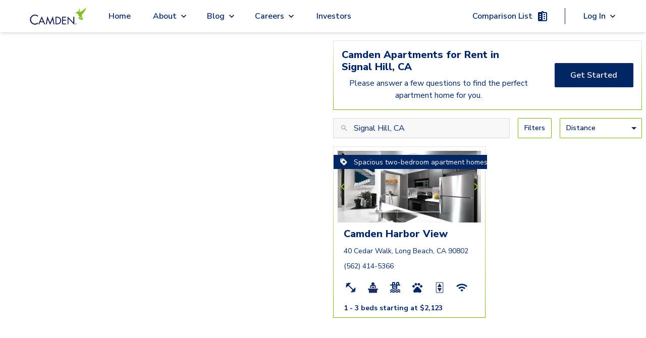

--- FILE ---
content_type: text/html; charset=utf-8
request_url: https://www.camdenliving.com/apartments/signal-hill-ca
body_size: 12230
content:
<!DOCTYPE html><html lang="en"><head><meta charSet="utf-8"/><meta name="viewport" content="width=device-width, initial-scale=1"/><title>Signal Hill, CA Apartments for Rent - camdenliving.com</title><meta name="description" content="Camden Apartments for Rent in Signal Hill, CA"/><meta name="page-type" content="Regional Landing Page"/><meta name="result-count" content="1"/><meta name="robots" content="max-image-preview:large"/><script type="application/ld+json">{"@context":"https://schema.org","@type":"SearchResultsPage","contentLocation":{"@type":"City","name":"Signal Hill","containedIn":{"@type":"State","name":"CA"}},"breadcrumb":[{"itemListElement":[{"@type":"ListItem","position":0,"item":{"name":"Home","@id":"https://www.camdenliving.com"}},{"@type":"ListItem","position":1,"item":{"name":"California","@id":"https://www.camdenliving.com"}},{"@type":"ListItem","position":2,"item":{"name":"Signal Hill","@id":"https://www.camdenliving.com/apartments/signal-hill-ca"}},{"@type":"ListItem","position":3,"item":{"name":"Signal Hill Apartments for Rent","@id":"https://www.camdenliving.com/apartments/signal-hill-ca"}}],"@context":"http://schema.org","@type":"BreadcrumbList"}],"speakable":{"@type":"SpeakableSpecification","cssSelector":["#marketingBlurb > p"],"xpath":["/html/head/meta[@name='description']/@content"]},"about":[{"url":"https://www.camdenliving.com/apartments/long-beach-ca/camden-harbor-view","image":"https://images.ctfassets.net/pg6xj64qk0kh/6Fb9qyRy2O435PUrMBKn3U/296f5474a3c313682c432493ced9e52a/1-Camden-Harbor-View-Apartments-Long-Beach-ca-modern-style-kitchen-with-stainless-steel-appliances-and-white-quartz-countert.jpg","Address":{"@type":"PostalAddress","streetAddress":"40 Cedar Walk","addressLocality":"Long Beach","addressRegion":"CA","postalCode":"90802","addressCountry":"US"},"telephone":"(562) 414-5366","@type":"ApartmentComplex","name":"Camden Harbor View","@id":"https://www.camdenliving.com/apartments/long-beach-ca/camden-harbor-view"}]}</script><meta name="next-head-count" content="8"/><script src="https://sightmap.com/embed/api.js"></script><meta name="robots" content="max-image-preview:large"/><link rel="preconnect" href="https://fonts.gstatic.com"/><script>
              // Initialize a flag to track Google Maps loading status
              window.googleMapsLoaded = false;
              window.googleMapsError = false;
              window.googleMapsRetries = 0;
              window.googleMapsMaxRetries = 3;
              
              // Define the callback function for when maps loads successfully
              function initMap() {
                window.googleMapsLoaded = true;
                console.log('%c[MAPS DEBUG] Google Maps API loaded successfully', 'background: green; color: white; padding: 2px;');
                
                // Wait a short amount of time to ensure Google object is fully initialized
                setTimeout(function() {
                  // Double check that the Google Maps object is actually available
                  if (typeof google !== 'undefined' && typeof google.maps !== 'undefined') {
                    console.log('%c[MAPS DEBUG] Dispatching googleMapsLoaded event', 'background: blue; color: white; padding: 2px;');
                    // Dispatch an event that components can listen for
                    const mapsLoadedEvent = new CustomEvent('googlemapsloaded');
                    window.dispatchEvent(mapsLoadedEvent);
                    
                    // Also set a global flag that persists across page navigations
                    try {
                      localStorage.setItem('googleMapsLoaded', 'true');
                    } catch (e) {
                      console.warn('Could not set localStorage flag for Maps');
                    }
                  } else {
                    console.error('%c[MAPS DEBUG] Google Maps objects not available despite successful load callback', 'background: red; color: white; padding: 2px;');
                    handleGoogleMapsError();
                  }
                }, 100);
              }
              
              // Define error handling for Google Maps API loading
              function handleGoogleMapsError() {
                // Only set error if we've exhausted retries
                if (window.googleMapsRetries >= window.googleMapsMaxRetries) {
                  window.googleMapsError = true;
                  console.error('Google Maps API failed to load after multiple attempts');
                  
                  // Dispatch an event for the error
                  const mapsErrorEvent = new CustomEvent('googlemapserror');
                  window.dispatchEvent(mapsErrorEvent);
                  
                  // Remove the error event after it fires once
                  window.removeEventListener('error', googleMapsApiErrorHandler);
                } else {
                  // Retry loading the script with exponential backoff
                  window.googleMapsRetries++;
                  const backoffTime = Math.pow(2, window.googleMapsRetries) * 500; // 1s, 2s, 4s
                  console.log('Retrying Google Maps API load, attempt ' + window.googleMapsRetries + ' in ' + backoffTime + 'ms');
                  
                  setTimeout(loadGoogleMapsScript, backoffTime);
                }
              }
              
              // Error event handler specifically for Google Maps API
              function googleMapsApiErrorHandler(event) {
                if (event.target && event.target.src && 
                    event.target.src.indexOf('maps.googleapis.com') !== -1) {
                  handleGoogleMapsError();
                }
              }
              
              // Function to load the Google Maps script
              function loadGoogleMapsScript() {
                // Remove any existing Google Maps scripts first
                const existingScripts = document.querySelectorAll('script[src*="maps.googleapis.com"]');
                existingScripts.forEach(script => script.remove());
                
                // Load Google Maps API directly
                const script = document.createElement('script');
                script.src = 'https://maps.googleapis.com/maps/api/js?key=AIzaSyDdpNX4iJL4dfVl2HPUgK7bCBQ9qG7nzN8&libraries=places,marker&loading=async&callback=initMap';
                script.async = true;
                script.defer = true;
                script.onerror = handleGoogleMapsError;
                document.head.appendChild(script);
              }
              
              // Add error listener for script loading failures
              window.addEventListener('error', googleMapsApiErrorHandler, true);
              
              // Initial loading of the script
              (function() {
                loadGoogleMapsScript();
                
                // Set a timeout to check if Google Maps loaded
                setTimeout(function() {
                  if (!window.googleMapsLoaded && !window.googleMapsError && window.googleMapsRetries >= window.googleMapsMaxRetries) {
                    handleGoogleMapsError();
                  }
                }, 15000); // 15 second timeout
              })();
            </script><script src="https://apps.elfsight.com/p/platform.js" defer=""></script><script type="text/javascript" src="https://custom-scripts-camden.s3.amazonaws.com/funnelleasing/integration-v2.min.js"></script><script crossorigin="" src="https://cs-cdn.realpage.com/CAL/v1.0/cs-calendar-widget.min.js"></script><script>
              if (document.documentMode) {
                var qs = "";
                var communityPhoneNumber = "";

                if (communityPhoneNumber) {
                  qs += "phone=" + communityPhoneNumber;
                };

                window.location.href = "/browser.html?edgeLink=" +  window.location.pathname + (!!qs ? "?" + qs : "");
              };
              </script><link rel="preconnect" href="https://fonts.gstatic.com" crossorigin /><link rel="preload" href="/_next/static/css/f57e8c64a29ca09b.css" as="style"/><link rel="stylesheet" href="/_next/static/css/f57e8c64a29ca09b.css" data-n-g=""/><link rel="preload" href="/_next/static/css/dc1220754f3ee5ae.css" as="style"/><link rel="stylesheet" href="/_next/static/css/dc1220754f3ee5ae.css" data-n-p=""/><link rel="preload" href="/_next/static/css/7e153c1bafe183d6.css" as="style"/><link rel="stylesheet" href="/_next/static/css/7e153c1bafe183d6.css" data-n-p=""/><link rel="preload" href="/_next/static/css/57b23f7e125db83d.css" as="style"/><link rel="stylesheet" href="/_next/static/css/57b23f7e125db83d.css"/><noscript data-n-css=""></noscript><script defer="" nomodule="" src="/_next/static/chunks/polyfills-c67a75d1b6f99dc8.js"></script><script defer="" src="/_next/static/chunks/4961.8b19e7084bc805c4.js"></script><script src="/_next/static/chunks/webpack-6c0263e3af7f1d7a.js" defer=""></script><script src="/_next/static/chunks/framework-ca706bf673a13738.js" defer=""></script><script src="/_next/static/chunks/main-5212bc951b709ff5.js" defer=""></script><script src="/_next/static/chunks/pages/_app-e25473f63a0aa37b.js" defer=""></script><script src="/_next/static/chunks/2852872c-f36494ebfe9d0690.js" defer=""></script><script src="/_next/static/chunks/6239-4c15013ac1ab6626.js" defer=""></script><script src="/_next/static/chunks/6710-58e7597568519d24.js" defer=""></script><script src="/_next/static/chunks/2004-3032ae0dfb1ec25b.js" defer=""></script><script src="/_next/static/chunks/7737-07032fc26e8ffe4c.js" defer=""></script><script src="/_next/static/chunks/9870-f7da535148e1f054.js" defer=""></script><script src="/_next/static/chunks/7424-46914aa0cf126514.js" defer=""></script><script src="/_next/static/chunks/6930-07dd6d678ff15803.js" defer=""></script><script src="/_next/static/chunks/1261-3b73046914c3efc8.js" defer=""></script><script src="/_next/static/chunks/9452-f5a1bbc4ee64c594.js" defer=""></script><script src="/_next/static/chunks/4398-a9c62f38d1090b78.js" defer=""></script><script src="/_next/static/chunks/7973-120ac69c47b6c91d.js" defer=""></script><script src="/_next/static/chunks/1850-b7243b591c91c994.js" defer=""></script><script src="/_next/static/chunks/9554-f851f44c479d8aa7.js" defer=""></script><script src="/_next/static/chunks/2511-6b3279b6a7eab090.js" defer=""></script><script src="/_next/static/chunks/8743-42cc7384bc87bdf5.js" defer=""></script><script src="/_next/static/chunks/3387-9f8b8c389022b867.js" defer=""></script><script src="/_next/static/chunks/pages/apartments/%5B%5B...allLocationSlugs%5D%5D-0582cbe6779f7bd4.js" defer=""></script><script src="/_next/static/oBwkA05ZhNhV04mpEpdoX/_buildManifest.js" defer=""></script><script src="/_next/static/oBwkA05ZhNhV04mpEpdoX/_ssgManifest.js" defer=""></script><style id="__jsx-1224211768">.local-spacing.jsx-1224211768{height:64px}</style><style id="__jsx-2185789767">.animate-button.jsx-2185789767{min-width:none}.right-to-left.jsx-2185789767{right:0}.left-to-right.jsx-2185789767{left:0}.animate-button.jsx-2185789767:hover .left-to-right.jsx-2185789767{left:-webkit-calc(0% + nullpx);left:-moz-calc(0% + nullpx);left:calc(0% + nullpx);text-decoration:underline}.animate-button.jsx-2185789767:hover .right-to-left.jsx-2185789767{right:-webkit-calc(0% + nullpx);right:-moz-calc(0% + nullpx);right:calc(0% + nullpx)}.animate-button.jsx-2185789767:hover .rightIconContainer.jsx-2185789767{right:-webkit-calc(100% - 0px);right:-moz-calc(100% - 0px);right:calc(100% - 0px)}.animate-button.jsx-2185789767:hover .leftIconContainer.jsx-2185789767{left:-webkit-calc(100% - nullpx);left:-moz-calc(100% - nullpx);left:calc(100% - nullpx)}.animate-button.jsx-2185789767:hover .reverse-items.jsx-2185789767{-webkit-box-orient:horizontal;-webkit-box-direction:reverse;-webkit-flex-direction:row-reverse;-moz-box-orient:horizontal;-moz-box-direction:reverse;-ms-flex-direction:row-reverse;flex-direction:row-reverse}.transition.jsx-2185789767{position:relative;-webkit-transition-property:left,right;-moz-transition-timing-function:left,right;-o-transition-timing-function:left,right;transition-property:left,right;-webkit-transition-duration:0.15s;-moz-transition-duration:0.15s;-o-transition-duration:0.15s;transition-duration:0.15s;-webkit-transition-timing-function:ease-in-out;-moz-transition-timing-function:ease-in-out;-o-transition-timing-function:ease-in-out;transition-timing-function:ease-in-out}.leadership-name-label.jsx-2185789767{font-size:1.375rem;line-height:1.5rem;word-break:break-word;width:inherit;text-align:left}</style><style data-href="https://fonts.googleapis.com/css2?family=Nunito+Sans:wght@400;600;700;800;900&display=swap">@font-face{font-family:'Nunito Sans';font-style:normal;font-weight:400;font-stretch:normal;font-display:swap;src:url(https://fonts.gstatic.com/l/font?kit=pe1mMImSLYBIv1o4X1M8ce2xCx3yop4tQpF_MeTm0lfGWVpNn64CL7U8upHZIbMV51Q42ptCp5F5bxqqtQ1yiU4G1ilntw&skey=60bfdc605ddb00b1&v=v19) format('woff')}@font-face{font-family:'Nunito Sans';font-style:normal;font-weight:600;font-stretch:normal;font-display:swap;src:url(https://fonts.gstatic.com/l/font?kit=pe1mMImSLYBIv1o4X1M8ce2xCx3yop4tQpF_MeTm0lfGWVpNn64CL7U8upHZIbMV51Q42ptCp5F5bxqqtQ1yiU4GCC5ntw&skey=60bfdc605ddb00b1&v=v19) format('woff')}@font-face{font-family:'Nunito Sans';font-style:normal;font-weight:700;font-stretch:normal;font-display:swap;src:url(https://fonts.gstatic.com/l/font?kit=pe1mMImSLYBIv1o4X1M8ce2xCx3yop4tQpF_MeTm0lfGWVpNn64CL7U8upHZIbMV51Q42ptCp5F5bxqqtQ1yiU4GMS5ntw&skey=60bfdc605ddb00b1&v=v19) format('woff')}@font-face{font-family:'Nunito Sans';font-style:normal;font-weight:800;font-stretch:normal;font-display:swap;src:url(https://fonts.gstatic.com/l/font?kit=pe1mMImSLYBIv1o4X1M8ce2xCx3yop4tQpF_MeTm0lfGWVpNn64CL7U8upHZIbMV51Q42ptCp5F5bxqqtQ1yiU4GVi5ntw&skey=60bfdc605ddb00b1&v=v19) format('woff')}@font-face{font-family:'Nunito Sans';font-style:normal;font-weight:900;font-stretch:normal;font-display:swap;src:url(https://fonts.gstatic.com/l/font?kit=pe1mMImSLYBIv1o4X1M8ce2xCx3yop4tQpF_MeTm0lfGWVpNn64CL7U8upHZIbMV51Q42ptCp5F5bxqqtQ1yiU4Gfy5ntw&skey=60bfdc605ddb00b1&v=v19) format('woff')}@font-face{font-family:'Nunito Sans';font-style:normal;font-weight:400;font-stretch:100%;font-display:swap;src:url(https://fonts.gstatic.com/s/nunitosans/v19/pe0TMImSLYBIv1o4X1M8ce2xCx3yop4tQpF_MeTm0lfGWVpNn64CL7U8upHZIbMV51Q42ptCp7t4R-tQKr51pE8.woff2) format('woff2');unicode-range:U+0460-052F,U+1C80-1C8A,U+20B4,U+2DE0-2DFF,U+A640-A69F,U+FE2E-FE2F}@font-face{font-family:'Nunito Sans';font-style:normal;font-weight:400;font-stretch:100%;font-display:swap;src:url(https://fonts.gstatic.com/s/nunitosans/v19/pe0TMImSLYBIv1o4X1M8ce2xCx3yop4tQpF_MeTm0lfGWVpNn64CL7U8upHZIbMV51Q42ptCp7txR-tQKr51pE8.woff2) format('woff2');unicode-range:U+0301,U+0400-045F,U+0490-0491,U+04B0-04B1,U+2116}@font-face{font-family:'Nunito Sans';font-style:normal;font-weight:400;font-stretch:100%;font-display:swap;src:url(https://fonts.gstatic.com/s/nunitosans/v19/pe0TMImSLYBIv1o4X1M8ce2xCx3yop4tQpF_MeTm0lfGWVpNn64CL7U8upHZIbMV51Q42ptCp7t6R-tQKr51pE8.woff2) format('woff2');unicode-range:U+0102-0103,U+0110-0111,U+0128-0129,U+0168-0169,U+01A0-01A1,U+01AF-01B0,U+0300-0301,U+0303-0304,U+0308-0309,U+0323,U+0329,U+1EA0-1EF9,U+20AB}@font-face{font-family:'Nunito Sans';font-style:normal;font-weight:400;font-stretch:100%;font-display:swap;src:url(https://fonts.gstatic.com/s/nunitosans/v19/pe0TMImSLYBIv1o4X1M8ce2xCx3yop4tQpF_MeTm0lfGWVpNn64CL7U8upHZIbMV51Q42ptCp7t7R-tQKr51pE8.woff2) format('woff2');unicode-range:U+0100-02BA,U+02BD-02C5,U+02C7-02CC,U+02CE-02D7,U+02DD-02FF,U+0304,U+0308,U+0329,U+1D00-1DBF,U+1E00-1E9F,U+1EF2-1EFF,U+2020,U+20A0-20AB,U+20AD-20C0,U+2113,U+2C60-2C7F,U+A720-A7FF}@font-face{font-family:'Nunito Sans';font-style:normal;font-weight:400;font-stretch:100%;font-display:swap;src:url(https://fonts.gstatic.com/s/nunitosans/v19/pe0TMImSLYBIv1o4X1M8ce2xCx3yop4tQpF_MeTm0lfGWVpNn64CL7U8upHZIbMV51Q42ptCp7t1R-tQKr51.woff2) format('woff2');unicode-range:U+0000-00FF,U+0131,U+0152-0153,U+02BB-02BC,U+02C6,U+02DA,U+02DC,U+0304,U+0308,U+0329,U+2000-206F,U+20AC,U+2122,U+2191,U+2193,U+2212,U+2215,U+FEFF,U+FFFD}@font-face{font-family:'Nunito Sans';font-style:normal;font-weight:600;font-stretch:100%;font-display:swap;src:url(https://fonts.gstatic.com/s/nunitosans/v19/pe0TMImSLYBIv1o4X1M8ce2xCx3yop4tQpF_MeTm0lfGWVpNn64CL7U8upHZIbMV51Q42ptCp7t4R-tQKr51pE8.woff2) format('woff2');unicode-range:U+0460-052F,U+1C80-1C8A,U+20B4,U+2DE0-2DFF,U+A640-A69F,U+FE2E-FE2F}@font-face{font-family:'Nunito Sans';font-style:normal;font-weight:600;font-stretch:100%;font-display:swap;src:url(https://fonts.gstatic.com/s/nunitosans/v19/pe0TMImSLYBIv1o4X1M8ce2xCx3yop4tQpF_MeTm0lfGWVpNn64CL7U8upHZIbMV51Q42ptCp7txR-tQKr51pE8.woff2) format('woff2');unicode-range:U+0301,U+0400-045F,U+0490-0491,U+04B0-04B1,U+2116}@font-face{font-family:'Nunito Sans';font-style:normal;font-weight:600;font-stretch:100%;font-display:swap;src:url(https://fonts.gstatic.com/s/nunitosans/v19/pe0TMImSLYBIv1o4X1M8ce2xCx3yop4tQpF_MeTm0lfGWVpNn64CL7U8upHZIbMV51Q42ptCp7t6R-tQKr51pE8.woff2) format('woff2');unicode-range:U+0102-0103,U+0110-0111,U+0128-0129,U+0168-0169,U+01A0-01A1,U+01AF-01B0,U+0300-0301,U+0303-0304,U+0308-0309,U+0323,U+0329,U+1EA0-1EF9,U+20AB}@font-face{font-family:'Nunito Sans';font-style:normal;font-weight:600;font-stretch:100%;font-display:swap;src:url(https://fonts.gstatic.com/s/nunitosans/v19/pe0TMImSLYBIv1o4X1M8ce2xCx3yop4tQpF_MeTm0lfGWVpNn64CL7U8upHZIbMV51Q42ptCp7t7R-tQKr51pE8.woff2) format('woff2');unicode-range:U+0100-02BA,U+02BD-02C5,U+02C7-02CC,U+02CE-02D7,U+02DD-02FF,U+0304,U+0308,U+0329,U+1D00-1DBF,U+1E00-1E9F,U+1EF2-1EFF,U+2020,U+20A0-20AB,U+20AD-20C0,U+2113,U+2C60-2C7F,U+A720-A7FF}@font-face{font-family:'Nunito Sans';font-style:normal;font-weight:600;font-stretch:100%;font-display:swap;src:url(https://fonts.gstatic.com/s/nunitosans/v19/pe0TMImSLYBIv1o4X1M8ce2xCx3yop4tQpF_MeTm0lfGWVpNn64CL7U8upHZIbMV51Q42ptCp7t1R-tQKr51.woff2) format('woff2');unicode-range:U+0000-00FF,U+0131,U+0152-0153,U+02BB-02BC,U+02C6,U+02DA,U+02DC,U+0304,U+0308,U+0329,U+2000-206F,U+20AC,U+2122,U+2191,U+2193,U+2212,U+2215,U+FEFF,U+FFFD}@font-face{font-family:'Nunito Sans';font-style:normal;font-weight:700;font-stretch:100%;font-display:swap;src:url(https://fonts.gstatic.com/s/nunitosans/v19/pe0TMImSLYBIv1o4X1M8ce2xCx3yop4tQpF_MeTm0lfGWVpNn64CL7U8upHZIbMV51Q42ptCp7t4R-tQKr51pE8.woff2) format('woff2');unicode-range:U+0460-052F,U+1C80-1C8A,U+20B4,U+2DE0-2DFF,U+A640-A69F,U+FE2E-FE2F}@font-face{font-family:'Nunito Sans';font-style:normal;font-weight:700;font-stretch:100%;font-display:swap;src:url(https://fonts.gstatic.com/s/nunitosans/v19/pe0TMImSLYBIv1o4X1M8ce2xCx3yop4tQpF_MeTm0lfGWVpNn64CL7U8upHZIbMV51Q42ptCp7txR-tQKr51pE8.woff2) format('woff2');unicode-range:U+0301,U+0400-045F,U+0490-0491,U+04B0-04B1,U+2116}@font-face{font-family:'Nunito Sans';font-style:normal;font-weight:700;font-stretch:100%;font-display:swap;src:url(https://fonts.gstatic.com/s/nunitosans/v19/pe0TMImSLYBIv1o4X1M8ce2xCx3yop4tQpF_MeTm0lfGWVpNn64CL7U8upHZIbMV51Q42ptCp7t6R-tQKr51pE8.woff2) format('woff2');unicode-range:U+0102-0103,U+0110-0111,U+0128-0129,U+0168-0169,U+01A0-01A1,U+01AF-01B0,U+0300-0301,U+0303-0304,U+0308-0309,U+0323,U+0329,U+1EA0-1EF9,U+20AB}@font-face{font-family:'Nunito Sans';font-style:normal;font-weight:700;font-stretch:100%;font-display:swap;src:url(https://fonts.gstatic.com/s/nunitosans/v19/pe0TMImSLYBIv1o4X1M8ce2xCx3yop4tQpF_MeTm0lfGWVpNn64CL7U8upHZIbMV51Q42ptCp7t7R-tQKr51pE8.woff2) format('woff2');unicode-range:U+0100-02BA,U+02BD-02C5,U+02C7-02CC,U+02CE-02D7,U+02DD-02FF,U+0304,U+0308,U+0329,U+1D00-1DBF,U+1E00-1E9F,U+1EF2-1EFF,U+2020,U+20A0-20AB,U+20AD-20C0,U+2113,U+2C60-2C7F,U+A720-A7FF}@font-face{font-family:'Nunito Sans';font-style:normal;font-weight:700;font-stretch:100%;font-display:swap;src:url(https://fonts.gstatic.com/s/nunitosans/v19/pe0TMImSLYBIv1o4X1M8ce2xCx3yop4tQpF_MeTm0lfGWVpNn64CL7U8upHZIbMV51Q42ptCp7t1R-tQKr51.woff2) format('woff2');unicode-range:U+0000-00FF,U+0131,U+0152-0153,U+02BB-02BC,U+02C6,U+02DA,U+02DC,U+0304,U+0308,U+0329,U+2000-206F,U+20AC,U+2122,U+2191,U+2193,U+2212,U+2215,U+FEFF,U+FFFD}@font-face{font-family:'Nunito Sans';font-style:normal;font-weight:800;font-stretch:100%;font-display:swap;src:url(https://fonts.gstatic.com/s/nunitosans/v19/pe0TMImSLYBIv1o4X1M8ce2xCx3yop4tQpF_MeTm0lfGWVpNn64CL7U8upHZIbMV51Q42ptCp7t4R-tQKr51pE8.woff2) format('woff2');unicode-range:U+0460-052F,U+1C80-1C8A,U+20B4,U+2DE0-2DFF,U+A640-A69F,U+FE2E-FE2F}@font-face{font-family:'Nunito Sans';font-style:normal;font-weight:800;font-stretch:100%;font-display:swap;src:url(https://fonts.gstatic.com/s/nunitosans/v19/pe0TMImSLYBIv1o4X1M8ce2xCx3yop4tQpF_MeTm0lfGWVpNn64CL7U8upHZIbMV51Q42ptCp7txR-tQKr51pE8.woff2) format('woff2');unicode-range:U+0301,U+0400-045F,U+0490-0491,U+04B0-04B1,U+2116}@font-face{font-family:'Nunito Sans';font-style:normal;font-weight:800;font-stretch:100%;font-display:swap;src:url(https://fonts.gstatic.com/s/nunitosans/v19/pe0TMImSLYBIv1o4X1M8ce2xCx3yop4tQpF_MeTm0lfGWVpNn64CL7U8upHZIbMV51Q42ptCp7t6R-tQKr51pE8.woff2) format('woff2');unicode-range:U+0102-0103,U+0110-0111,U+0128-0129,U+0168-0169,U+01A0-01A1,U+01AF-01B0,U+0300-0301,U+0303-0304,U+0308-0309,U+0323,U+0329,U+1EA0-1EF9,U+20AB}@font-face{font-family:'Nunito Sans';font-style:normal;font-weight:800;font-stretch:100%;font-display:swap;src:url(https://fonts.gstatic.com/s/nunitosans/v19/pe0TMImSLYBIv1o4X1M8ce2xCx3yop4tQpF_MeTm0lfGWVpNn64CL7U8upHZIbMV51Q42ptCp7t7R-tQKr51pE8.woff2) format('woff2');unicode-range:U+0100-02BA,U+02BD-02C5,U+02C7-02CC,U+02CE-02D7,U+02DD-02FF,U+0304,U+0308,U+0329,U+1D00-1DBF,U+1E00-1E9F,U+1EF2-1EFF,U+2020,U+20A0-20AB,U+20AD-20C0,U+2113,U+2C60-2C7F,U+A720-A7FF}@font-face{font-family:'Nunito Sans';font-style:normal;font-weight:800;font-stretch:100%;font-display:swap;src:url(https://fonts.gstatic.com/s/nunitosans/v19/pe0TMImSLYBIv1o4X1M8ce2xCx3yop4tQpF_MeTm0lfGWVpNn64CL7U8upHZIbMV51Q42ptCp7t1R-tQKr51.woff2) format('woff2');unicode-range:U+0000-00FF,U+0131,U+0152-0153,U+02BB-02BC,U+02C6,U+02DA,U+02DC,U+0304,U+0308,U+0329,U+2000-206F,U+20AC,U+2122,U+2191,U+2193,U+2212,U+2215,U+FEFF,U+FFFD}@font-face{font-family:'Nunito Sans';font-style:normal;font-weight:900;font-stretch:100%;font-display:swap;src:url(https://fonts.gstatic.com/s/nunitosans/v19/pe0TMImSLYBIv1o4X1M8ce2xCx3yop4tQpF_MeTm0lfGWVpNn64CL7U8upHZIbMV51Q42ptCp7t4R-tQKr51pE8.woff2) format('woff2');unicode-range:U+0460-052F,U+1C80-1C8A,U+20B4,U+2DE0-2DFF,U+A640-A69F,U+FE2E-FE2F}@font-face{font-family:'Nunito Sans';font-style:normal;font-weight:900;font-stretch:100%;font-display:swap;src:url(https://fonts.gstatic.com/s/nunitosans/v19/pe0TMImSLYBIv1o4X1M8ce2xCx3yop4tQpF_MeTm0lfGWVpNn64CL7U8upHZIbMV51Q42ptCp7txR-tQKr51pE8.woff2) format('woff2');unicode-range:U+0301,U+0400-045F,U+0490-0491,U+04B0-04B1,U+2116}@font-face{font-family:'Nunito Sans';font-style:normal;font-weight:900;font-stretch:100%;font-display:swap;src:url(https://fonts.gstatic.com/s/nunitosans/v19/pe0TMImSLYBIv1o4X1M8ce2xCx3yop4tQpF_MeTm0lfGWVpNn64CL7U8upHZIbMV51Q42ptCp7t6R-tQKr51pE8.woff2) format('woff2');unicode-range:U+0102-0103,U+0110-0111,U+0128-0129,U+0168-0169,U+01A0-01A1,U+01AF-01B0,U+0300-0301,U+0303-0304,U+0308-0309,U+0323,U+0329,U+1EA0-1EF9,U+20AB}@font-face{font-family:'Nunito Sans';font-style:normal;font-weight:900;font-stretch:100%;font-display:swap;src:url(https://fonts.gstatic.com/s/nunitosans/v19/pe0TMImSLYBIv1o4X1M8ce2xCx3yop4tQpF_MeTm0lfGWVpNn64CL7U8upHZIbMV51Q42ptCp7t7R-tQKr51pE8.woff2) format('woff2');unicode-range:U+0100-02BA,U+02BD-02C5,U+02C7-02CC,U+02CE-02D7,U+02DD-02FF,U+0304,U+0308,U+0329,U+1D00-1DBF,U+1E00-1E9F,U+1EF2-1EFF,U+2020,U+20A0-20AB,U+20AD-20C0,U+2113,U+2C60-2C7F,U+A720-A7FF}@font-face{font-family:'Nunito Sans';font-style:normal;font-weight:900;font-stretch:100%;font-display:swap;src:url(https://fonts.gstatic.com/s/nunitosans/v19/pe0TMImSLYBIv1o4X1M8ce2xCx3yop4tQpF_MeTm0lfGWVpNn64CL7U8upHZIbMV51Q42ptCp7t1R-tQKr51.woff2) format('woff2');unicode-range:U+0000-00FF,U+0131,U+0152-0153,U+02BB-02BC,U+02C6,U+02DA,U+02DC,U+0304,U+0308,U+0329,U+2000-206F,U+20AC,U+2122,U+2191,U+2193,U+2212,U+2215,U+FEFF,U+FFFD}</style></head><body><div id="__next"><a href="#" class="jsx-1224211768 flex flex-row items-center justify-center w-full text-white bg-blue skip-to-content-link">Skip to Main Content</a><nav class="jsx-1224211768 fixed z-30 flex justify-center w-full bg-white shadow-md select-none h-header z-50"><div class="jsx-1224211768 flex items-center justify-between h-full max-width nav-padding lg:justify-start"><button aria-label="Open Menu" aria-expanded="false" aria-controls="mobile-menu" class="jsx-1224211768 lg:hidden"><img class="bg-transparent  cursor-pointer" src="/icons/blue/menu.svg" alt="Open Menu"/></button><div class="jsx-1224211768 absolute flex h-10 cursor-pointer left-1/4 right-1/4 lg:static flex-center lg:min-h-12 min-w-32 lg:w-64"><img id="primary-navigation-camden-logo" alt="Camden logo" src="/images/camden-logo-black.png" class="jsx-1224211768 h-10 m-auto lg:min-h-12"/></div><div class="jsx-1224211768 primary-navigation-serverside_mobileMenu__ArjfB invisible"><div><div id="primary-navigation-home-link" class="primary-navigation-links submenu-links"><a href="/">Home</a></div></div><div role="navigation" aria-label="About submenu" class="dropdown-menu"><div class="relative primary-navigation-submenu-link-container main-padding py-4 lg:p-4  submenu-links"><div class="absolute left-0 w-full h-full pb-4 mobile-link-container lg:block"></div><span class="primary-navigation-submenu-link submenu-links"><a class="pointer-events-none" data-link="dropdown" href="/apartments/signal-hill-ca#">About</a></span><span class="w-5 submenu-links"><img class="bg-transparent submenu-links w-5 caret more cursor-pointer" src="/icons/blue/expand_more.svg" alt="Expand"/><img class="bg-transparent submenu-links w-5 caret less cursor-pointer" src="/icons/blue/expand_less.svg" alt="Close"/></span></div><div class="submenu-links_invisibleItem__iygc_"> </div><ul class="  primary-navigation-submenu-left  z-50" role="menu" aria-label="About options"><div class="hidden lg:block relative  bottom-1 left-3 border-1 border-t border-gray-200 bg-white w-2 h-2 transform rotate-45" aria-hidden="true"></div><li role="menuitem"><a data-sublink="dropdown" class="primary-navigation-sublinks main-padding submenu-links" id="primary-navigation-about-camden-link" target="_self" rel="" href="/about-camden">About Camden</a></li><li role="menuitem"><a data-sublink="dropdown" class="primary-navigation-sublinks main-padding submenu-links" id="primary-navigation-camden-culture-link" target="_self" rel="" href="/camden-culture">Camden Culture</a></li><li role="menuitem"><a data-sublink="dropdown" class="primary-navigation-sublinks main-padding submenu-links" id="primary-navigation-corporate-responsibility-link" target="_self" rel="" href="/corporate-responsibility">Corporate Responsibility</a></li><li role="menuitem"><a data-sublink="dropdown" class="primary-navigation-sublinks main-padding submenu-links" id="primary-navigation-camden-cares-link" target="_self" rel="" href="/camden-cares">Camden Cares</a></li><li role="menuitem"><a data-sublink="dropdown" class="primary-navigation-sublinks main-padding submenu-links" id="primary-navigation-leadership-link" target="_self" rel="" href="/leadership">Leadership</a></li></ul></div><div role="navigation" aria-label="Blog submenu" class="dropdown-menu"><div class="relative primary-navigation-submenu-link-container main-padding py-4 lg:p-4  submenu-links"><div class="absolute left-0 w-full h-full pb-4 mobile-link-container lg:block"></div><span class="primary-navigation-submenu-link submenu-links"><a class="pointer-events-none" data-link="dropdown" href="/apartments/signal-hill-ca#">Blog</a></span><span class="w-5 submenu-links"><img class="bg-transparent submenu-links w-5 caret more cursor-pointer" src="/icons/blue/expand_more.svg" alt="Expand"/><img class="bg-transparent submenu-links w-5 caret less cursor-pointer" src="/icons/blue/expand_less.svg" alt="Close"/></span></div><div class="submenu-links_invisibleItem__iygc_"> </div><ul class="  primary-navigation-submenu-left  z-50" role="menu" aria-label="Blog options"><div class="hidden lg:block relative  bottom-1 left-3 border-1 border-t border-gray-200 bg-white w-2 h-2 transform rotate-45" aria-hidden="true"></div><li role="menuitem"><a data-sublink="dropdown" class="primary-navigation-sublinks main-padding submenu-links" id="primary-navigation-blog-link" target="_self" rel="" href="/blog">Blog</a></li><li role="menuitem"><a data-sublink="dropdown" class="primary-navigation-sublinks main-padding submenu-links" id="primary-navigation-about-the-bloggers-link" target="_self" rel="" href="/blog/authors">About the Bloggers</a></li></ul></div><div role="navigation" aria-label="Careers submenu" class="dropdown-menu"><div class="relative primary-navigation-submenu-link-container main-padding py-4 lg:p-4  submenu-links"><div class="absolute left-0 w-full h-full pb-4 mobile-link-container lg:block"></div><span class="primary-navigation-submenu-link submenu-links"><a class="pointer-events-none" data-link="dropdown" href="/apartments/signal-hill-ca#">Careers</a></span><span class="w-5 submenu-links"><img class="bg-transparent submenu-links w-5 caret more cursor-pointer" src="/icons/blue/expand_more.svg" alt="Expand"/><img class="bg-transparent submenu-links w-5 caret less cursor-pointer" src="/icons/blue/expand_less.svg" alt="Close"/></span></div><div class="submenu-links_invisibleItem__iygc_"> </div><ul class="  primary-navigation-submenu-left  z-50" role="menu" aria-label="Careers options"><div class="hidden lg:block relative  bottom-1 left-3 border-1 border-t border-gray-200 bg-white w-2 h-2 transform rotate-45" aria-hidden="true"></div><li role="menuitem"><a data-sublink="dropdown" class="primary-navigation-sublinks main-padding submenu-links" id="primary-navigation-camden-careers-link" target="_blank" rel="noopener noreferrer" href="https://ehap.fa.us2.oraclecloud.com/hcmUI/CandidateExperience/en/sites/CX">Camden Careers</a></li><li role="menuitem"><a data-sublink="dropdown" class="primary-navigation-sublinks main-padding submenu-links" id="primary-navigation-benefits-link" target="_self" rel="" href="/benefits">Benefits</a></li><li role="menuitem"><a data-sublink="dropdown" class="primary-navigation-sublinks main-padding submenu-links" id="primary-navigation-life-at-camden-link" target="_self" rel="" href="/life-at-camden">Life at Camden</a></li><li role="menuitem"><a data-sublink="dropdown" class="primary-navigation-sublinks main-padding submenu-links" id="primary-navigation-career-development-link" target="_self" rel="" href="/career-development">Career Development</a></li></ul></div><div><div id="primary-navigation-investors-link" class="primary-navigation-links submenu-links"><a target="_blank" href="https://investors.camdenliving.com/investors/corporate-overview/corporate-profile/default.aspx">Investors</a></div></div><div><div class="my-4 lg:hidden info-teaser-separator"></div><div id="primary-navigation-find an apartment-link" class="lg:hidden primary-navigation-links submenu-links"><a href="/">Find An Apartment</a></div></div><div role="navigation" aria-label="Log In submenu" class="dropdown-menu"><div class="relative primary-navigation-submenu-link-container main-padding py-4 lg:p-4  lg:hidden submenu-links"><div class="absolute left-0 w-full h-full pb-4 mobile-link-container lg:block"></div><span class="primary-navigation-submenu-link submenu-links"><a class="pointer-events-none" data-link="dropdown" href="/apartments/signal-hill-ca#">Log In</a></span><span class="w-5 submenu-links"><img class="bg-transparent submenu-links w-5 caret more cursor-pointer" src="/icons/blue/expand_more.svg" alt="Expand"/><img class="bg-transparent submenu-links w-5 caret less cursor-pointer" src="/icons/blue/expand_less.svg" alt="Close"/></span></div><div class="submenu-links_invisibleItem__iygc_"> </div><ul class="  primary-navigation-submenu-left  z-50" role="menu" aria-label="Log In options"><div class="hidden lg:block relative  bottom-1 left-3 border-1 border-t border-gray-200 bg-white w-2 h-2 transform rotate-45" aria-hidden="true"></div><li role="menuitem"><a data-sublink="dropdown" class="primary-navigation-sublinks main-padding submenu-links" id="primary-navigation-residents-link" target="_blank" rel="noopener noreferrer" href="https://www.mycamden.com/">Residents</a></li><li role="menuitem"><a data-sublink="dropdown" class="primary-navigation-sublinks main-padding submenu-links" id="primary-navigation-applicants-link" target="_blank" rel="noopener noreferrer" href="https://www.mycamden.com/online-leasing/">Applicants</a></li><li role="menuitem"><a data-sublink="dropdown" class="primary-navigation-sublinks main-padding submenu-links" href="/my-account">Guests (Quotes)</a></li><li role="menuitem"><a data-sublink="dropdown" class="primary-navigation-sublinks main-padding submenu-links" id="primary-navigation-apply-for-a-position-link" target="_blank" rel="noopener noreferrer" href="https://ehap.fa.us2.oraclecloud.com/hcmUI/CandidateExperience/en/sites/CX">Apply for a Position</a></li></ul></div></div><div class="lg:hidden"><div class="relative flex"><img class="bg-transparent absolute right-10 cursor-pointer" src="/icons/blue/filter_list.svg" alt="Filters"/><img class="bg-transparent  cursor-pointer" src="/icons/blue/search.svg" alt="Search"/></div></div><div class="jsx-1224211768 justify-end hidden h-full lg:flex"><div class="py-4 lg:p-4"><a id="primary-navigation-comparison-list-button" class="primary-navigation-links" href="/unit-comparison"><span>Comparison List</span><img class="bg-transparent ml-2 cursor-pointer" src="/icons/blue/list_empty.svg" alt=""/></a></div><div class="h-full flex items-center mx-4"><div class="flex items-center w-1px h-8 bg-blue "></div></div><div role="navigation" aria-label="Log In submenu" class="dropdown-menu"><div class="relative primary-navigation-submenu-link-container main-padding py-4 lg:p-4  test"><div class="absolute left-0 w-full h-full pb-4 mobile-link-container lg:block"></div><span class="primary-navigation-submenu-link test"><a class="pointer-events-none" data-link="dropdown" href="/apartments/signal-hill-ca#">Log In</a></span><span class="w-5 test"><img class="bg-transparent test w-5 caret more cursor-pointer" src="/icons/blue/expand_more.svg" alt="Expand"/><img class="bg-transparent test w-5 caret less cursor-pointer" src="/icons/blue/expand_less.svg" alt="Close"/></span></div><div class="submenu-links_invisibleItem__iygc_"> </div><ul class="  primary-navigation-submenu-left z-50" role="menu" aria-label="Log In options"><div class="hidden lg:block relative  bottom-1 left-3 border-1 border-t border-gray-200 bg-white w-2 h-2 transform rotate-45" aria-hidden="true"></div><li role="menuitem"><a data-sublink="dropdown" class="primary-navigation-sublinks main-padding test" id="primary-navigation-residents-link" target="_blank" rel="noopener noreferrer" href="https://www.mycamden.com/">Residents</a></li><li role="menuitem"><a data-sublink="dropdown" class="primary-navigation-sublinks main-padding test" id="primary-navigation-applicants-link" target="_blank" rel="noopener noreferrer" href="https://www.mycamden.com/online-leasing/">Applicants</a></li><li role="menuitem"><a data-sublink="dropdown" class="primary-navigation-sublinks main-padding test" href="/my-account">Guests (Quotes)</a></li><li role="menuitem"><a data-sublink="dropdown" class="primary-navigation-sublinks main-padding test" id="primary-navigation-apply-for-a-position-link" target="_blank" rel="noopener noreferrer" href="https://ehap.fa.us2.oraclecloud.com/hcmUI/CandidateExperience/en/sites/CX">Apply for a Position</a></li></ul></div></div></div></nav><div class="jsx-1224211768 local-spacing"></div><div class="jsx-b3e1b6a7c9b96113 sm:hidden fixed flex w-full z-20 justify-center items-center duration-200 opacity-0 top-0px"><div class="jsx-b3e1b6a7c9b96113 w-full bg-lightGray justify-center z-10 "><div class="jsx-b3e1b6a7c9b96113 flex flex-col items-center p-4 my-2 lg:flex-row lg:justify-center"><div class="jsx-b3e1b6a7c9b96113 col-span-4 mx-8 mb-4 lg:col-span-3 lg:mx-4 lg:mb-0"><h2 class="jsx-b3e1b6a7c9b96113 font-sans font-extrabold text-center text-20 text-blue lg:text-left">Answer a few questions to find the apartment home perfect for you.</h2></div><div class="jsx-b3e1b6a7c9b96113 sm:col-start-1 sm:col-span-4 lg:mx-4 md:col-start-2 md:col-span-2 lg:col-start-4 lg:col-span-4"><button id="sticky-regional-get-started-button" type="button" name="button" aria-label="Get Started" class="jsx-2185789767 relative flex items-center justify-center px-1 w-full rounded-sm btn-large btn-primary   "><div class="jsx-2185789767 relative flex items-center justify-center h-full"><span class="jsx-2185789767 mx-2 transition  left-to-right">Get Started</span><div class="jsx-2185789767 transition right-to-left relative flex items-center justify-center h-full rightIconContainer "></div></div></button></div></div></div></div><main class="flex flex-col items-center"><section class="relative max-width regional-landing-page_referenceContainer__cZlpQ"><div class="absolute"></div><div></div><div class="regional-landing-page_rightScrollContainer__SS6CM"><section class="relative undefined"><div class="absolute"></div><div class="border-gradient-green grid grid-cols-4 gap-2 my-4 p-4 items-center sm:my-0"><div class="col-span-4 lg:col-span-3"><h2 class="mb-2 font-sans font-extrabold leading-6 text-center text-20 text-blue lg:text-left">Camden Apartments for Rent <!-- --> in <span class="city-state-teaser">Signal Hill<!-- -->, <!-- -->CA</span></h2><p class="font-sans text-blue lg:max-w-sm text-center leading-6 text-base">Please answer a few questions to find the perfect apartment home for you.</p></div><div class="sm:col-start-1 sm:col-span-4 md:col-start-2 md:col-span-2 lg:col-start-4 lg:col-span-4"><button id="regional-get-started-button" type="button" name="button" aria-label="Get Started" class="jsx-2185789767 relative flex items-center justify-center px-1 w-full rounded-sm skip-to-main-content-here btn-large btn-primary   "><div class="jsx-2185789767 relative flex items-center justify-center h-full"><span class="jsx-2185789767 mx-2 transition  left-to-right">Get Started</span><div class="jsx-2185789767 transition right-to-left relative flex items-center justify-center h-full rightIconContainer "></div></div></button></div></div></section><div class="hidden w-full my-4 overflow-visible lg:flex text-blue"><div class="relative flex flex-1 w-full"><div class="absolute left-0 w-4/5 overflow-auto overflow-x-hidden top-10 max-h-96 z-10"><div></div></div><label for="location-search-secondary" class="sr-only">Search location</label><input id="location-search-secondary" autoComplete="off" autoCorrect="off" autoCapitalize="off" spellcheck="false" type="text" placeholder="City, area, zip, or community name" class="search_searchInput__3cKVu skip-to-main-content-here" aria-label="Search for city, area, zip, or community name" value="Signal Hill, CA"/></div><label class="hidden" for="sort-by">Sort By</label><select id="sort-by" name="sort-by" aria-label="Sort By" class="pl-3 pr-6 ml-4 bg-white outline-none btn-medium border-green btn-border-"><option id="regional-sort-by-distance" value="distance">Distance</option><option id="regional-sort-by-priceHigh" value="priceHigh">Price (High to Low)</option><option id="regional-sort-by-priceLow" value="priceLow">Price (Low to High)</option></select></div><div class="grid gap-2 grid:cols-1 pb-60 lg:grid-cols-2"></div><div class="absolute bottom-0 hidden bg-white z-15 lg:block lg:-ml-1"><div class="regional-landing-page_fadeout___wk8i"></div><picture><source srcSet="https://images.ctfassets.net/pg6xj64qk0kh/6rXidH9EtvoqunDAbtwnA0/ab2e4c6d950a0abbfc3c5734fa1c7dda/Camden_cities_Orange_County_-_Full.png?fm=webp&amp;w=616 616w,
  https://images.ctfassets.net/pg6xj64qk0kh/6rXidH9EtvoqunDAbtwnA0/ab2e4c6d950a0abbfc3c5734fa1c7dda/Camden_cities_Orange_County_-_Full.png?fm=webp&amp;w=1232 1232w,
https://images.ctfassets.net/pg6xj64qk0kh/6rXidH9EtvoqunDAbtwnA0/ab2e4c6d950a0abbfc3c5734fa1c7dda/Camden_cities_Orange_County_-_Full.png?fm=webp&amp;w=528 528w,
  https://images.ctfassets.net/pg6xj64qk0kh/6rXidH9EtvoqunDAbtwnA0/ab2e4c6d950a0abbfc3c5734fa1c7dda/Camden_cities_Orange_County_-_Full.png?fm=webp&amp;w=1056 1056w" type="image/webp"/><source srcSet="https://images.ctfassets.net/pg6xj64qk0kh/6rXidH9EtvoqunDAbtwnA0/ab2e4c6d950a0abbfc3c5734fa1c7dda/Camden_cities_Orange_County_-_Full.png?w=616" type="image/jpeg"/><img class="bg-transparent ml-auto md:w-4/5" src="https://images.ctfassets.net/pg6xj64qk0kh/6rXidH9EtvoqunDAbtwnA0/ab2e4c6d950a0abbfc3c5734fa1c7dda/Camden_cities_Orange_County_-_Full.png?w=616" alt="buildings"/></picture></div></div></section><div><picture><source srcSet="https://images.ctfassets.net/pg6xj64qk0kh/6rXidH9EtvoqunDAbtwnA0/ab2e4c6d950a0abbfc3c5734fa1c7dda/Camden_cities_Orange_County_-_Full.png?fm=webp&amp;w=616 616w,
  https://images.ctfassets.net/pg6xj64qk0kh/6rXidH9EtvoqunDAbtwnA0/ab2e4c6d950a0abbfc3c5734fa1c7dda/Camden_cities_Orange_County_-_Full.png?fm=webp&amp;w=1232 1232w,
https://images.ctfassets.net/pg6xj64qk0kh/6rXidH9EtvoqunDAbtwnA0/ab2e4c6d950a0abbfc3c5734fa1c7dda/Camden_cities_Orange_County_-_Full.png?fm=webp&amp;w=528 528w,
  https://images.ctfassets.net/pg6xj64qk0kh/6rXidH9EtvoqunDAbtwnA0/ab2e4c6d950a0abbfc3c5734fa1c7dda/Camden_cities_Orange_County_-_Full.png?fm=webp&amp;w=1056 1056w" type="image/webp"/><source srcSet="https://images.ctfassets.net/pg6xj64qk0kh/6rXidH9EtvoqunDAbtwnA0/ab2e4c6d950a0abbfc3c5734fa1c7dda/Camden_cities_Orange_County_-_Full.png?w=616" type="image/jpeg"/><img class="bg-transparent hidden w-full md:block lg:hidden" src="https://images.ctfassets.net/pg6xj64qk0kh/6rXidH9EtvoqunDAbtwnA0/ab2e4c6d950a0abbfc3c5734fa1c7dda/Camden_cities_Orange_County_-_Full.png?w=616" alt="buildings"/></picture></div></main><footer class="flex test justify-center w-full border-white border-opacity-50 border-t-half bg-blueDark"><div class="flex flex-col items-center justify-between w-full text-white lg:w-1600px nav-margin lg:justify-start"><div class="grid w-full pt-4 pb-4 md:w-450px lg:w-full md:pt-6 lg:pt-12 lg:grid-rows-2 lg:grid-cols-4 lg:grid-flow-col lg:h-60"><div class="flex flex-col order-last"><p class="text-left copyright md:text-center lg:text-left text-small opacity-80">© <!-- -->2026<!-- --> All Rights Reserved - Camden Property Trust</p><div class="flex justify-between mt-6 mb-4 lg:justify-start"><a target="_blank" rel="noreferrer" id="footer-linkedin-button" href="https://www.linkedin.com/company/camden-property-trust"><img class="bg-transparent pr-3 mr-2 h-7 cursor-pointer" src="/icons/social/linkedin/linkedin_gray.svg" alt="Linkedin"/></a><a target="_blank" rel="noreferrer" id="footer-instagram-button" href="https://www.instagram.com/camdenliving/"><img class="bg-transparent px-3 mr-2 h-7 cursor-pointer" src="/icons/social/instagram/instagram_hover.svg" alt="Instagram"/></a><a target="_blank" rel="noreferrer" id="footer-facebook-button" href="https://www.facebook.com/CamdenLiving"><img class="bg-transparent px-3 mr-2 h-7 cursor-pointer" src="/icons/social/facebook/facebook_gray.svg" alt="Facebook"/></a><a target="_blank" rel="noreferrer" id="footer-pinterest-button" href="https://www.pinterest.com/camdenliving/"><img class="bg-transparent px-3 mr-2 h-7 cursor-pointer" src="/icons/social/pinterest/pinterest_gray.svg" alt="Pinterest"/></a><a target="_blank" rel="noreferrer" id="footer-youtube-button" href="https://www.youtube.com/user/CamdenTV"><img class="bg-transparent pl-3 mr-2 h-7 cursor-pointer" src="/icons/social/youtube/youtube_gray.svg" alt="Youtube"/></a></div><div class="flex justify-center mt-2"><div><span tabindex="0" class="flex min-w-max"><button disabled=""><img alt="VERO verification technology" loading="lazy" width="120" height="40" decoding="async" data-nimg="1" class="cursor-pointer" style="color:transparent" srcSet="/_next/image?url=%2Fimages%2Fvero-new.png&amp;w=128&amp;q=75 1x, /_next/image?url=%2Fimages%2Fvero-new.png&amp;w=256&amp;q=75 2x" src="/_next/image?url=%2Fimages%2Fvero-new.png&amp;w=256&amp;q=75"/></button></span></div></div></div><div class="relative py-6 lg:col-span-3 lg:w-min"><div class="flex justify-start lg:absolute lg:top-11 md:justify-center lg:justify-start"><div><span tabindex="0" class="flex min-w-max"><button disabled=""><img class="bg-transparent pr-2 mr-1 cursor-pointer w-7 cursor-pointer" src="/icons/white/equalhousing.svg" alt="Equal Housing"/></button></span></div><img class="bg-transparent pr-2 mr-1 cursor-pointer w-7 cursor-pointer" src="/icons/white/accessible.svg" alt="Accessible" tabindex="0"/><div><span tabindex="0" class="flex min-w-max"><button disabled=""><img class="bg-transparent pr-2 mr-1 w-7 cursor-pointer" src="/icons/white/pets.svg" alt="Pets"/></button></span></div></div></div></div><div class="mb-4 font-semibold info-teaser-separator text-14 text-gray-50 lg:text-white lg:text-16"></div><div class="w-full md:w-450px lg:w-full"><div class="flex flex-col items-start font-bold lg:flex-row text-14 lg:w-1024px"><div class="mr-3"><a class="w-min flex cursor-pointer whitespace-nowrap mr-3 mt-3" id="footer-investors-link" target="_blank" rel="noopener noreferrer" href="https://investors.camdenliving.com/investors/corporate-overview/corporate-profile/default.aspx"><span class="w-full my-3 lg:my-0 opacity-80 text-left md:text-center lg:text-left mr-1">Investors<!-- --> </span><img class="relative w-4 block bg-transparent mr-1 invisible" src="/icons/green/chevron_right.svg" alt=""/></a></div><div class="mr-3"><a class="w-min flex cursor-pointer whitespace-nowrap mr-3 mt-3" id="footer-accessibility-statement-link" target="" href="/accessibility-statement"><span class="w-full my-3 lg:my-0 opacity-80 text-left md:text-center lg:text-left mr-1">Accessibility Statement<!-- --> </span><img class="relative w-4 block bg-transparent mr-1 invisible" src="/icons/green/chevron_right.svg" alt=""/></a></div><div class="mr-3"><a class="w-min flex cursor-pointer whitespace-nowrap mr-3 mt-3" id="footer-privacy-policy-link" target="" href="/privacy-policy"><span class="w-full my-3 lg:my-0 opacity-80 text-left md:text-center lg:text-left mr-1">Privacy Policy<!-- --> </span><img class="relative w-4 block bg-transparent mr-1 invisible" src="/icons/green/chevron_right.svg" alt=""/></a></div><div class="mr-3"><a class="w-min flex cursor-pointer whitespace-nowrap mr-3 mt-3" id="do-not-sell-or-share-link" target="_blank" rel="noopener noreferrer" href="https://privacyportal.onetrust.com/webform/c06874e4-75dc-4e9f-855f-32bef2e26c79/4d598682-f8c2-4dcb-afcf-7ec59bcea307"><span class="w-full my-3 lg:my-0 opacity-80 text-left md:text-center lg:text-left mr-1">Do Not Sell or Share<!-- --> </span><img class="relative w-4 block bg-transparent mr-1 invisible" src="/icons/green/chevron_right.svg" alt=""/></a></div><div class="mr-3"><a class="w-min flex cursor-pointer whitespace-nowrap mr-3 mt-3" id="footer-terms-of-use-link" target="" href="/terms-of-use"><span class="w-full my-3 lg:my-0 opacity-80 text-left md:text-center lg:text-left mr-1">Terms of Use<!-- --> </span><img class="relative w-4 block bg-transparent mr-1 invisible" src="/icons/green/chevron_right.svg" alt=""/></a></div><div class="mr-3"><a class="w-min flex cursor-pointer whitespace-nowrap mr-3 mt-3" id="footer-contact-link" target="" href="/contact-us"><span class="w-full my-3 lg:my-0 opacity-80 text-left md:text-center lg:text-left mr-1">Contact<!-- --> </span><img class="relative w-4 block bg-transparent mr-1 invisible" src="/icons/green/chevron_right.svg" alt=""/></a></div><div class="mr-3"><a class="w-min flex cursor-pointer whitespace-nowrap mr-3 mt-3" id="footer-mycamden-link" target="" href="https://www.mycamden.com/"><span class="w-full my-3 lg:my-0 opacity-80 text-left md:text-center lg:text-left mr-1">MyCamden<!-- --> </span><img class="relative w-4 block bg-transparent mr-1 invisible" src="/icons/green/chevron_right.svg" alt=""/></a></div></div><div class="pt-4 pb-8 text-left md:text-center lg:text-left"><span class="opacity-80">If you are encountering any issues navigating the site, please contact us 24x7 at<!-- --> </span><div class="inline-block" id="footer-contact-phone-number-link"><strong class="cursor-pointer"><a href="tel:+17133542500">713-354-2500</a></strong></div></div></div></div></footer></div><script id="__NEXT_DATA__" type="application/json">{"props":{"pageProps":{"cityName":"Signal Hill","stateName":"CA","areaName":"","metroLineArtLarge":"https://images.ctfassets.net/pg6xj64qk0kh/6rXidH9EtvoqunDAbtwnA0/ab2e4c6d950a0abbfc3c5734fa1c7dda/Camden_cities_Orange_County_-_Full.png","communities":[{"id":"tn3pVt8ktqbRSURYoV7Pr","name":"Camden Harbor View","slug":"camden-harbor-view","realPageCommunityId":1074118,"realPageParentCommunityId":1074118,"address":"40 Cedar Walk, Long Beach, CA 90802","phoneNumber":"(562) 414-5366","thumbImg":"https://images.ctfassets.net/pg6xj64qk0kh/6Fb9qyRy2O435PUrMBKn3U/296f5474a3c313682c432493ced9e52a/1-Camden-Harbor-View-Apartments-Long-Beach-ca-modern-style-kitchen-with-stainless-steel-appliances-and-white-quartz-countert.jpg","cityState":"long-beach-ca","photoBanner":"Spacious two-bedroom apartment homes!","status":"AVAILABLE","totalRent":null,"teaser":{"saveUpPrice":"1062","startingPrice":"2123","totalRentStartingPrice":"2335","minBathrooms":"1","maxBathrooms":"2","minBedrooms":"1","maxBedrooms":"3","__typename":"ICommunityTeaser"},"newCommunityInfo":{"bedRange":"","bathRange":"","openingDateStartingAt":"","__typename":"INewCommunityInfo"},"featuredImages":[{"url":"https://images.ctfassets.net/pg6xj64qk0kh/6Fb9qyRy2O435PUrMBKn3U/296f5474a3c313682c432493ced9e52a/1-Camden-Harbor-View-Apartments-Long-Beach-ca-modern-style-kitchen-with-stainless-steel-appliances-and-white-quartz-countert.jpg","description":"Modern style kitchen with stainless steel appliances and white quartz countertops","__typename":"DescriptionImage"},{"url":"https://images.ctfassets.net/pg6xj64qk0kh/5xJt7Y6nZ5cmTChODtAJGW/265ceb7317db69bf9cae4e4aa7be7ae8/9-Camden-Harbor-View-Apartments-Long-Beach-ca-traditional-style-Kitchen-stainless-steel-appliances-and-granite-countertops.jpg","description":"Traditional style kitchen stainless steel appliances and granite countertops","__typename":"DescriptionImage"},{"url":"https://images.ctfassets.net/pg6xj64qk0kh/5ta3rn9MhlQ3mxq0UWWmsP/b5e33b065e2626a97478e8444abcd4cd/2-Camden-Harbor-View-Apartments-Long-Beach-ca-modern-style-kitchen-with-stainless-steel-appliances-and-white-countertops-and.jpg","description":"Modern style kitchen with stainless steel appliances and white countertops and full size washer and dryer","__typename":"DescriptionImage"},{"url":"https://images.ctfassets.net/pg6xj64qk0kh/6tVxaukPGtd72UnDYBDMao/8e7c957f53428f9fa77d3012be495b31/3-Camden-Harbor-View-Apartments-Long-Beach-ca-modern-style-open-concept-kitchen-with-white-quartz-countertops.jpg","description":"Modern style open concept kitchen with white quartz countertops","__typename":"DescriptionImage"},{"url":"https://images.ctfassets.net/pg6xj64qk0kh/5kXMoOrch7UV05vS36oZvU/bf95bddf40cdc63ff7376c6c53645858/4-Camden-Harbor-View-Apartments-Long-Beach-ca-modern-style-open-concept-dining-and-living-area-with-wood-style-flooring.jpg","description":"Modern style open concept dining and living area with wood style flooring","__typename":"DescriptionImage"},{"url":"https://images.ctfassets.net/pg6xj64qk0kh/70TAPWdCX7jjCA2oq64kRB/8fa7e812c92ded649bf41a9b36d00693/5-Camden-Harbor-View-Apartments-Long-Beach-ca-modern-style-open-concept-living-area-with-patio-and-a-view.jpg","description":"Modern style open concept living area with patio and a view","__typename":"DescriptionImage"},{"url":"https://images.ctfassets.net/pg6xj64qk0kh/6mQ61SpBgCf4SkWxy0WSL0/b36dc7305b6556bb1c95cf07bcf52cc1/6-Camden-Harbor-View-Apartments-Long-Beach-ca-modern-style-bathroom-with-white-quartz-countertops-and-nickel-hardware.jpg","description":"Modern style bathroom with white quartz countertops and nickel hardware","__typename":"DescriptionImage"},{"url":"https://images.ctfassets.net/pg6xj64qk0kh/4I5afEHO71EFeJcYmrnzXZ/d3b29759f38aad44b613a40fde180b31/7-Camden-Harbor-View-Apartments-Long-Beach-ca-modern-style-finished-bedroom.jpg","description":"Modern style finished bedroom","__typename":"DescriptionImage"},{"url":"https://images.ctfassets.net/pg6xj64qk0kh/68F9Hr21xMV8VMzv4hbFTE/707a605058c077dc4349272658ecc4ff/8-Camden-Harbor-View-Apartments-Long-Beach-ca-modern-style-bathroom-white-quartz-countertops-and-walk-in-closet-with-built-i.jpg","description":"Modern style bathroom white quartz countertops and walk in closet with built in drawers and shelves","__typename":"DescriptionImage"},{"url":"https://images.ctfassets.net/pg6xj64qk0kh/3IKLCCooKZ9xeyKJ7ie3cv/0cacfeec482816e6238e640b804da777/11-Camden-Harbor-View-Apartments-Long-Beach-ca-traditional-style-open-concept-living-area-with-patio-and-space-for-home-offi.jpg","description":"Traditional style open concept living area with patio and space for home office","__typename":"DescriptionImage"}],"latitude":33.76606,"longitude":-118.194772,"amenities":[{"category":{"title":"Fitness Center","icon":"/icons/blue/fitness_center.svg","__typename":"AmenityCategory"},"__typename":"Amenity"},{"category":{"title":"Community Workspace","icon":"/icons/blue/community-workspace.svg","__typename":"AmenityCategory"},"__typename":"Amenity"},{"category":{"title":"Pool","icon":"/icons/blue/pool.svg","__typename":"AmenityCategory"},"__typename":"Amenity"},{"category":{"title":"Pet-Friendly","icon":"/icons/blue/pets.svg","__typename":"AmenityCategory"},"__typename":"Amenity"},{"category":{"title":"Elevator","icon":"/icons/blue/elevator.svg","__typename":"AmenityCategory"},"__typename":"Amenity"},{"category":{"title":"WiFi in Amenity Areas","icon":"/icons/blue/wifi.svg","__typename":"AmenityCategory"},"__typename":"Amenity"},{"category":{"title":"Covered Parking","icon":"/icons/blue/local_parking.svg","__typename":"AmenityCategory"},"__typename":"Amenity"},{"category":{"title":"Recycling","icon":"/icons/blue/recycling.svg","__typename":"AmenityCategory"},"__typename":"Amenity"},{"category":{"title":"Non-Smoking","icon":"/icons/blue/non-smoking.svg","__typename":"AmenityCategory"},"__typename":"Amenity"}],"__typename":"ICommunity"}],"latitude":33.7384135,"longitude":-118.0849333,"__typename":"CommunitiesWithLocation","areaGuide":null,"areasNearby":{"cities":[{"name":"Aliso Viejo","url":"/apartments/aliso-viejo-ca","__typename":"AreaNearbyLink"},{"name":"Beverly Hills","url":"/apartments/beverly-hills-ca","__typename":"AreaNearbyLink"},{"name":"Burbank","url":"/apartments/burbank-ca","__typename":"AreaNearbyLink"},{"name":"Chino","url":"/apartments/chino-ca","__typename":"AreaNearbyLink"},{"name":"Dodgertown","url":"/apartments/dodgertown-ca","__typename":"AreaNearbyLink"},{"name":"Fountain Valley","url":"/apartments/fountain-valley-ca","__typename":"AreaNearbyLink"},{"name":"Glendale","url":"/apartments/glendale-ca","__typename":"AreaNearbyLink"},{"name":"Hollywood","url":"/apartments/hollywood-ca","__typename":"AreaNearbyLink"},{"name":"Irvine","url":"/apartments/irvine-ca","__typename":"AreaNearbyLink"},{"name":"Ladera Ranch","url":"/apartments/ladera-ranch-ca","__typename":"AreaNearbyLink"},{"name":"Laguna Hills","url":"/apartments/laguna-hills-ca","__typename":"AreaNearbyLink"},{"name":"Laguna Niguel","url":"/apartments/laguna-niguel-ca","__typename":"AreaNearbyLink"},{"name":"Laguna Woods","url":"/apartments/laguna-woods-ca","__typename":"AreaNearbyLink"},{"name":"Lake Forest","url":"/apartments/lake-forest-ca","__typename":"AreaNearbyLink"},{"name":"Long Beach","url":"/apartments/long-beach-ca","__typename":"AreaNearbyLink"},{"name":"Los Angeles","url":"/apartments/los-angeles-ca","__typename":"AreaNearbyLink"},{"name":"Mission Viejo","url":"/apartments/mission-viejo-ca","__typename":"AreaNearbyLink"},{"name":"North Hollywood","url":"/apartments/north-hollywood-ca","__typename":"AreaNearbyLink"},{"name":"Ontario","url":"/apartments/ontario-ca","__typename":"AreaNearbyLink"},{"name":"Orange County","url":"/apartments/orange-county-ca","__typename":"AreaNearbyLink"},{"name":"Rancho Cucamonga","url":"/apartments/rancho-cucamonga-ca","__typename":"AreaNearbyLink"},{"name":"Rancho Santa Margarita","url":"/apartments/rancho-santa-margarita-ca","__typename":"AreaNearbyLink"},{"name":"San Pedro","url":"/apartments/san-pedro-ca","__typename":"AreaNearbyLink"},{"name":"Santa Ana","url":"/apartments/santa-ana-ca","__typename":"AreaNearbyLink"},{"name":"Santa Monica","url":"/apartments/santa-monica-ca","__typename":"AreaNearbyLink"},{"name":"Seal Beach","url":"/apartments/seal-beach-ca","__typename":"AreaNearbyLink"},{"name":"Studio City","url":"/apartments/studio-city-ca","__typename":"AreaNearbyLink"},{"name":"Tustin","url":"/apartments/tustin-ca","__typename":"AreaNearbyLink"},{"name":"Universal City","url":"/apartments/universal-city-ca","__typename":"AreaNearbyLink"},{"name":"West Hollywood","url":"/apartments/west-hollywood-ca","__typename":"AreaNearbyLink"},{"name":"Wilmington","url":"/apartments/wilmington-ca","__typename":"AreaNearbyLink"}],"areas":[{"name":"Atwater Village","url":"/apartments/los-angeles-ca/atwater-village","__typename":"AreaNearbyLink"},{"name":"Hollywood Heights","url":"/apartments/los-angeles-ca/hollywood-heights","__typename":"AreaNearbyLink"},{"name":"Melrose Avenue","url":"/apartments/los-angeles-ca/melrose-avenue","__typename":"AreaNearbyLink"},{"name":"Newport Beach","url":"/apartments/orange-county-ca/newport-beach","__typename":"AreaNearbyLink"},{"name":"Rancho Niguel","url":"/apartments/laguna-niguel-ca/rancho-niguel","__typename":"AreaNearbyLink"},{"name":"Sunset Boulevard","url":"/apartments/los-angeles-ca/sunset-boulevard","__typename":"AreaNearbyLink"},{"name":"Victoria Gardens","url":"/apartments/rancho-cucamonga-ca/victoria-gardens","__typename":"AreaNearbyLink"},{"name":"WeHo","url":"/apartments/west-hollywood-ca/weho","__typename":"AreaNearbyLink"}],"zipCodes":[{"name":"90004","url":"/apartments/los-angeles-ca/90004","__typename":"AreaNearbyLink"},{"name":"90005","url":"/apartments/los-angeles-ca/90005","__typename":"AreaNearbyLink"},{"name":"90006","url":"/apartments/los-angeles-ca/90006","__typename":"AreaNearbyLink"},{"name":"90010","url":"/apartments/los-angeles-ca/90010","__typename":"AreaNearbyLink"},{"name":"90012","url":"/apartments/los-angeles-ca/90012","__typename":"AreaNearbyLink"},{"name":"90017","url":"/apartments/los-angeles-ca/90017","__typename":"AreaNearbyLink"},{"name":"90019","url":"/apartments/los-angeles-ca/90019","__typename":"AreaNearbyLink"},{"name":"90020","url":"/apartments/los-angeles-ca/90020","__typename":"AreaNearbyLink"},{"name":"90026","url":"/apartments/los-angeles-ca/90026","__typename":"AreaNearbyLink"},{"name":"90027","url":"/apartments/los-angeles-ca/90027","__typename":"AreaNearbyLink"},{"name":"90028","url":"/apartments/los-angeles-ca/90028","__typename":"AreaNearbyLink"},{"name":"90029","url":"/apartments/los-angeles-ca/90029","__typename":"AreaNearbyLink"},{"name":"90031","url":"/apartments/los-angeles-ca/90031","__typename":"AreaNearbyLink"},{"name":"90035","url":"/apartments/los-angeles-ca/90035","__typename":"AreaNearbyLink"},{"name":"90036","url":"/apartments/los-angeles-ca/90036","__typename":"AreaNearbyLink"},{"name":"90038","url":"/apartments/los-angeles-ca/90038","__typename":"AreaNearbyLink"},{"name":"90039","url":"/apartments/los-angeles-ca/90039","__typename":"AreaNearbyLink"},{"name":"90041","url":"/apartments/los-angeles-ca/90041","__typename":"AreaNearbyLink"},{"name":"90042","url":"/apartments/los-angeles-ca/90042","__typename":"AreaNearbyLink"},{"name":"90046","url":"/apartments/los-angeles-ca/90046","__typename":"AreaNearbyLink"},{"name":"90048","url":"/apartments/los-angeles-ca/90048","__typename":"AreaNearbyLink"},{"name":"90057","url":"/apartments/los-angeles-ca/90057","__typename":"AreaNearbyLink"},{"name":"90065","url":"/apartments/los-angeles-ca/90065","__typename":"AreaNearbyLink"},{"name":"90068","url":"/apartments/los-angeles-ca/90068","__typename":"AreaNearbyLink"},{"name":"90069","url":"/apartments/west-hollywood-ca/90069","__typename":"AreaNearbyLink"},{"name":"90070","url":"/apartments/los-angeles-ca/90070","__typename":"AreaNearbyLink"},{"name":"90090","url":"/apartments/dodgertown-ca/90090","__typename":"AreaNearbyLink"},{"name":"90096","url":"/apartments/los-angeles-ca/90096","__typename":"AreaNearbyLink"},{"name":"90209","url":"/apartments/beverly-hills-ca/90209","__typename":"AreaNearbyLink"},{"name":"90211","url":"/apartments/beverly-hills-ca/90211","__typename":"AreaNearbyLink"},{"name":"90213","url":"/apartments/beverly-hills-ca/90213","__typename":"AreaNearbyLink"},{"name":"90731","url":"/apartments/san-pedro-ca/90731","__typename":"AreaNearbyLink"},{"name":"90744","url":"/apartments/wilmington-ca/90744","__typename":"AreaNearbyLink"},{"name":"90755","url":"/apartments/signal-hill-ca/90755","__typename":"AreaNearbyLink"},{"name":"90802","url":"/apartments/long-beach-ca/90802","__typename":"AreaNearbyLink"},{"name":"90803","url":"/apartments/long-beach-ca/90803","__typename":"AreaNearbyLink"},{"name":"90804","url":"/apartments/long-beach-ca/90804","__typename":"AreaNearbyLink"},{"name":"90806","url":"/apartments/long-beach-ca/90806","__typename":"AreaNearbyLink"},{"name":"90810","url":"/apartments/long-beach-ca/90810","__typename":"AreaNearbyLink"},{"name":"90813","url":"/apartments/long-beach-ca/90813","__typename":"AreaNearbyLink"},{"name":"90814","url":"/apartments/long-beach-ca/90814","__typename":"AreaNearbyLink"},{"name":"90822","url":"/apartments/long-beach-ca/90822","__typename":"AreaNearbyLink"},{"name":"90831","url":"/apartments/long-beach-ca/90831","__typename":"AreaNearbyLink"},{"name":"90833","url":"/apartments/long-beach-ca/90833","__typename":"AreaNearbyLink"},{"name":"90834","url":"/apartments/long-beach-ca/90834","__typename":"AreaNearbyLink"},{"name":"90835","url":"/apartments/long-beach-ca/90835","__typename":"AreaNearbyLink"},{"name":"90842","url":"/apartments/long-beach-ca/90842","__typename":"AreaNearbyLink"},{"name":"90844","url":"/apartments/long-beach-ca/90844","__typename":"AreaNearbyLink"},{"name":"90846","url":"/apartments/long-beach-ca/90846","__typename":"AreaNearbyLink"},{"name":"90847","url":"/apartments/long-beach-ca/90847","__typename":"AreaNearbyLink"},{"name":"90848","url":"/apartments/long-beach-ca/90848","__typename":"AreaNearbyLink"},{"name":"90899","url":"/apartments/long-beach-ca/90899","__typename":"AreaNearbyLink"},{"name":"91201","url":"/apartments/glendale-ca/91201","__typename":"AreaNearbyLink"},{"name":"91202","url":"/apartments/glendale-ca/91202","__typename":"AreaNearbyLink"},{"name":"91203","url":"/apartments/glendale-ca/91203","__typename":"AreaNearbyLink"},{"name":"91204","url":"/apartments/glendale-ca/91204","__typename":"AreaNearbyLink"},{"name":"91205","url":"/apartments/glendale-ca/91205","__typename":"AreaNearbyLink"},{"name":"91206","url":"/apartments/glendale-ca/91206","__typename":"AreaNearbyLink"},{"name":"91207","url":"/apartments/glendale-ca/91207","__typename":"AreaNearbyLink"},{"name":"91208","url":"/apartments/glendale-ca/91208","__typename":"AreaNearbyLink"},{"name":"91210","url":"/apartments/glendale-ca/91210","__typename":"AreaNearbyLink"},{"name":"91502","url":"/apartments/burbank-ca/91502","__typename":"AreaNearbyLink"},{"name":"91506","url":"/apartments/burbank-ca/91506","__typename":"AreaNearbyLink"},{"name":"91521","url":"/apartments/burbank-ca/91521","__typename":"AreaNearbyLink"},{"name":"91522","url":"/apartments/burbank-ca/91522","__typename":"AreaNearbyLink"},{"name":"91523","url":"/apartments/burbank-ca/91523","__typename":"AreaNearbyLink"},{"name":"91526","url":"/apartments/burbank-ca/91526","__typename":"AreaNearbyLink"},{"name":"91602","url":"/apartments/north-hollywood-ca/91602","__typename":"AreaNearbyLink"},{"name":"91604","url":"/apartments/studio-city-ca/91604","__typename":"AreaNearbyLink"},{"name":"91608","url":"/apartments/universal-city-ca/91608","__typename":"AreaNearbyLink"},{"name":"91701","url":"/apartments/rancho-cucamonga-ca/91701","__typename":"AreaNearbyLink"},{"name":"91730","url":"/apartments/rancho-cucamonga-ca/91730","__typename":"AreaNearbyLink"},{"name":"91739","url":"/apartments/rancho-cucamonga-ca/91739","__typename":"AreaNearbyLink"},{"name":"91758","url":"/apartments/ontario-ca/91758","__typename":"AreaNearbyLink"},{"name":"91761","url":"/apartments/ontario-ca/91761","__typename":"AreaNearbyLink"},{"name":"91762","url":"/apartments/ontario-ca/91762","__typename":"AreaNearbyLink"},{"name":"91764","url":"/apartments/ontario-ca/91764","__typename":"AreaNearbyLink"},{"name":"92603","url":"/apartments/irvine-ca/92603","__typename":"AreaNearbyLink"},{"name":"92604","url":"/apartments/irvine-ca/92604","__typename":"AreaNearbyLink"},{"name":"92606","url":"/apartments/irvine-ca/92606","__typename":"AreaNearbyLink"},{"name":"92612","url":"/apartments/irvine-ca/92612","__typename":"AreaNearbyLink"},{"name":"92614","url":"/apartments/irvine-ca/92614","__typename":"AreaNearbyLink"},{"name":"92617","url":"/apartments/irvine-ca/92617","__typename":"AreaNearbyLink"},{"name":"92620","url":"/apartments/irvine-ca/92620","__typename":"AreaNearbyLink"},{"name":"92630","url":"/apartments/lake-forest-ca/92630","__typename":"AreaNearbyLink"},{"name":"92637","url":"/apartments/laguna-woods-ca/92637","__typename":"AreaNearbyLink"},{"name":"92653","url":"/apartments/laguna-hills-ca/92653","__typename":"AreaNearbyLink"},{"name":"92656","url":"/apartments/aliso-viejo-ca/92656","__typename":"AreaNearbyLink"},{"name":"92660","url":"/apartments/orange-county-ca/92660","__typename":"AreaNearbyLink"},{"name":"92663","url":"/apartments/orange-county-ca/92663","__typename":"AreaNearbyLink"},{"name":"92688","url":"/apartments/rancho-santa-margarita-ca/92688","__typename":"AreaNearbyLink"},{"name":"92691","url":"/apartments/mission-viejo-ca/92691","__typename":"AreaNearbyLink"},{"name":"92692","url":"/apartments/mission-viejo-ca/92692","__typename":"AreaNearbyLink"},{"name":"92694","url":"/apartments/ladera-ranch-ca/92694","__typename":"AreaNearbyLink"},{"name":"92697","url":"/apartments/irvine-ca/92697","__typename":"AreaNearbyLink"},{"name":"92698","url":"/apartments/aliso-viejo-ca/92698","__typename":"AreaNearbyLink"},{"name":"92701","url":"/apartments/santa-ana-ca/92701","__typename":"AreaNearbyLink"},{"name":"92703","url":"/apartments/santa-ana-ca/92703","__typename":"AreaNearbyLink"},{"name":"92704","url":"/apartments/santa-ana-ca/92704","__typename":"AreaNearbyLink"},{"name":"92705","url":"/apartments/santa-ana-ca/92705","__typename":"AreaNearbyLink"},{"name":"92707","url":"/apartments/santa-ana-ca/92707","__typename":"AreaNearbyLink"},{"name":"92780","url":"/apartments/tustin-ca/92780","__typename":"AreaNearbyLink"},{"name":"92782","url":"/apartments/tustin-ca/92782","__typename":"AreaNearbyLink"},{"name":"92799","url":"/apartments/santa-ana-ca/92799","__typename":"AreaNearbyLink"}],"__typename":"AreasNearby"},"citySlug":"signal-hill-ca","filters":{"bedrooms":[],"bathrooms":null,"dogs":null,"cats":null,"moveInDate":null,"price":null,"features":null,"amenities":null,"exact":false,"floorPreferenceFirstFloor":false,"floorPreferenceTopFloor":false},"regionalLanding":true,"siteWideBanner":{"bannerText":"Lease your new home with Camden in April and we will plant a tree!","bannerSubText":"Let’s give back to the environment together.","ctaText":null,"showBanner":false,"__typename":"SiteBanner"}},"__N_SSP":true},"page":"/apartments/[[...allLocationSlugs]]","query":{"allLocationSlugs":["signal-hill-ca"]},"buildId":"oBwkA05ZhNhV04mpEpdoX","isFallback":false,"isExperimentalCompile":false,"dynamicIds":[64961],"gssp":true,"scriptLoader":[]}</script></body></html>

--- FILE ---
content_type: text/css; charset=UTF-8
request_url: https://www.camdenliving.com/_next/static/css/57b23f7e125db83d.css
body_size: 1248
content:
.carousels_wrapper__lH_aD{position:relative;height:100%;width:100%}.carousels_wrapper__lH_aD img{height:100%;width:100%;-o-object-fit:cover;object-fit:cover;-o-object-position:center;object-position:center}.carousels_wrapper__lH_aD .alice-carousel__dots{display:flex;position:absolute;left:0;right:0;flex-direction:row;justify-content:center;margin:0;padding:0 20px}.carousels_dotStyleA__kBXrS .alice-carousel__dots{bottom:20px;margin:0;padding:0 20px}.carousels_dotStyleB__KLTpZ .alice-carousel__dots{box-shadow:0 2px 4px rgba(0,0,0,.5);bottom:8px;margin:auto;padding:0;width:160px}.carousels_wrapper__lH_aD .alice-carousel__dots-item{flex:1 1 0%;cursor:pointer;background-color:transparent;padding:0;border-radius:0}.carousels_innerDot__2LnEU{display:block;--tw-bg-opacity:1;background-color:rgba(255,255,255,var(--tw-bg-opacity));height:2px;width:100%;opacity:.5}.carousels_wrapper__lH_aD .alice-carousel__dots-item:first-child .carousels_innerDot__2LnEU{border-top-left-radius:1px;border-bottom-left-radius:1px}.carousels_wrapper__lH_aD .alice-carousel__dots-item:last-child .carousels_innerDot__2LnEU{border-top-right-radius:1px;border-bottom-right-radius:1px}.carousels_innerDotActive__aloCJ,.carousels_wrapper__lH_aD .alice-carousel__dots-item.__active .carousels_innerDot__2LnEU{opacity:1}.carousels_wrapper__lH_aD .alice-carousel__next-btn,.carousels_wrapper__lH_aD .alice-carousel__prev-btn{width:auto;position:absolute;bottom:30%}.carousels_wrapper__lH_aD .alice-carousel__next-btn{right:0}.carousels_wrapper__lH_aD .alice-carousel__prev-btn{left:0}.carousels_wrapper__lH_aD .alice-carousel__next-btn [data-area]:after,.carousels_wrapper__lH_aD .alice-carousel__prev-btn [data-area]:after{border-color:#fff;border-style:solid;border-width:.18em .18em 0 0;box-shadow:4px -3px 3px rgba(0,0,0,.5);content:"";display:inline-block;height:.75em;position:relative;transform:rotate(45deg);vertical-align:top;width:.75em}.carousels_wrapper__lH_aD .alice-carousel__prev-btn [data-area]:after{transform:rotate(-135deg)}.carousels_contentWrapper__i6uIt{padding-left:8px;padding-right:8px;position:relative;z-index:9;bottom:40px;margin-bottom:-40px}.carousels_dotsContainer__B9P0l{display:flex;flex-direction:row;margin-bottom:2px}.carousels_dotItemContainer__bHukC{flex:1 1 0%;cursor:pointer;margin-left:4px;margin-right:4px;padding:6px 0}.carousels_dotItemContainer__bHukC:first-child,.carousels_dotItemContainer__bHukC:last-child{margin-left:0}.carousels_contentContainer__Orc6s{border-radius:2px;border-width:1px;--tw-border-opacity:1;border-color:rgba(255,255,255,var(--tw-border-opacity));--tw-bg-opacity:1;background-color:rgba(255,255,255,var(--tw-bg-opacity));padding:8px;--tw-text-opacity:1;color:rgba(0,38,100,var(--tw-text-opacity))}@media (min-width:767.1px){.carousels_contentContainer__Orc6s{padding:24px}.carousels_contentWrapper__i6uIt{bottom:120px;margin-bottom:-100px}}@media (min-width:1024px){.carousels_contentWrapper__i6uIt{position:absolute;padding-left:0;padding-right:0;margin-bottom:0;bottom:4px}.carousels_contentContainer__Orc6s{padding:8px;width:324px}.carousels_contentLeft__VFhrS{left:4px}.carousels_contentRight__k5e_C{right:4px}}.billcarousel-custom-arrows_customArrows__yd8Y6{position:relative!important}.billcarousel-custom-arrows_customArrows__yd8Y6 .alice-carousel__stage-item{width:100%!important}.billcarousel-custom-arrows_customArrows__yd8Y6 .alice-carousel__next-btn,.billcarousel-custom-arrows_customArrows__yd8Y6 .alice-carousel__prev-btn{width:30px!important;height:100%!important;position:absolute!important;top:0!important;bottom:0!important;background-color:transparent!important;margin:0!important;padding:0!important;display:flex!important;align-items:center!important;justify-content:center!important;z-index:10!important}.billcarousel-custom-arrows_customArrows__yd8Y6 .alice-carousel__prev-btn{left:0!important}.billcarousel-custom-arrows_customArrows__yd8Y6 .alice-carousel__next-btn{right:0!important}.billcarousel-custom-arrows_customArrows__yd8Y6 .alice-carousel__next-btn [data-area]:after,.billcarousel-custom-arrows_customArrows__yd8Y6 .alice-carousel__prev-btn [data-area]:after{content:""!important;display:none!important}.billcarousel-custom-arrows_customArrows__yd8Y6 .alice-carousel__next-btn-item,.billcarousel-custom-arrows_customArrows__yd8Y6 .alice-carousel__prev-btn-item{color:#81be27!important;padding:0!important;margin:0!important;display:flex!important;align-items:center!important;justify-content:center!important;position:relative!important;z-index:15!important;transition:transform .2s,color .2s!important}.billcarousel-custom-arrows_customArrows__yd8Y6 .alice-carousel__next-btn-item:before,.billcarousel-custom-arrows_customArrows__yd8Y6 .alice-carousel__prev-btn-item:before{content:""!important;display:block!important;width:10px!important;height:10px!important;border-color:#81be27!important;border-style:solid!important;border-width:2px 2px 0 0!important;margin-top:0!important;box-shadow:none!important}.billcarousel-custom-arrows_customArrows__yd8Y6 .alice-carousel__prev-btn-item:before{transform:rotate(-135deg)!important}.billcarousel-custom-arrows_customArrows__yd8Y6 .alice-carousel__next-btn-item:before{transform:rotate(45deg)!important}.billcarousel-custom-arrows_customArrows__yd8Y6 .alice-carousel__next-btn-item:hover,.billcarousel-custom-arrows_customArrows__yd8Y6 .alice-carousel__prev-btn-item:hover{transform:scale(1.2)!important}.billcarousel-custom-arrows_customArrows__yd8Y6 .alice-carousel__next-btn-item:hover:before,.billcarousel-custom-arrows_customArrows__yd8Y6 .alice-carousel__prev-btn-item:hover:before{border-color:#98d132!important}.billcarousel-custom-arrows_customArrows__yd8Y6 .alice-carousel__stage,.billcarousel-custom-arrows_customArrows__yd8Y6 .alice-carousel__wrapper{width:100%!important}.billcarousel-custom-arrows_customArrows__yd8Y6 .alice-carousel__prev-btn-item{margin-left:-5px!important}.billcarousel-custom-arrows_customArrows__yd8Y6 .alice-carousel__next-btn-item{margin-right:-5px!important}@media (max-width:768px){.billcarousel-custom-arrows_customArrows__yd8Y6 .alice-carousel__next-btn,.billcarousel-custom-arrows_customArrows__yd8Y6 .alice-carousel__prev-btn{width:30px!important}.billcarousel-custom-arrows_customArrows__yd8Y6 .alice-carousel__next-btn-item:before,.billcarousel-custom-arrows_customArrows__yd8Y6 .alice-carousel__prev-btn-item:before{width:14px!important;height:14px!important;border-width:2px 2px 0 0!important;box-shadow:0 0 3px hsla(0,0%,100%,.6)!important}}

--- FILE ---
content_type: application/javascript; charset=UTF-8
request_url: https://www.camdenliving.com/_next/static/chunks/4961.8b19e7084bc805c4.js
body_size: 4413
content:
(self.webpackChunk_N_E=self.webpackChunk_N_E||[]).push([[4961],{65068:function(e,t,n){"use strict";n.r(t),n.d(t,{BillCarousel:function(){return BillCarousel}});var l=n(85893),a=n(94184),r=n.n(a),i=n(5152),o=n.n(i),s=n(67294),c=n(15916),d=n.n(c);function CarouselDot(e){let{active:t=!1,carouselRef:n,index:a,ariaLabel:r}=e;return(0,l.jsx)("li",{className:d().dotItemContainer,onClick:()=>{var e,t;(null==n?void 0:null===(e=n.current)||void 0===e?void 0:e.slideTo)&&(null==n||null===(t=n.current)||void 0===t||t.slideTo(a))},role:"tab","aria-selected":t,"aria-label":r||"Slide ".concat(a+1),tabIndex:t?0:-1,children:(0,l.jsx)("span",{className:"".concat(d().innerDot," ").concat(t?d().innerDotActive:"")})})}function ContentItem(e){let{description:t,title:n}=e;return(0,l.jsxs)("div",{children:[n&&(0,l.jsx)("h3",{className:"carousel-content-title",children:n}),t&&(0,l.jsx)("p",{className:"carousel-content-description",children:t})]})}function CarouselContentWidget(e){let{carouselRef:t,currentIndex:n,images:a,placement:r="left",renderItem:i,total:o}=e,c=(0,s.useMemo)(()=>{let e=[];for(let a=0;a<o;a++)e.push((0,l.jsx)(CarouselDot,{carouselRef:t,active:a===n,index:a,ariaLabel:"Go to slide ".concat(a+1)},"dot-control-".concat(a)));return e},[t,n,o]),u=(0,s.useMemo)(()=>{let e=a[n];return e?i?i(e,n):(0,l.jsx)(ContentItem,{...e}):null},[n,a,i]);return(0,l.jsxs)("div",{className:"".concat(d().contentWrapper," ").concat("left"===r?d().contentLeft:d().contentRight),"aria-live":"polite",role:"region","aria-label":"Slide description",children:[(0,l.jsx)("div",{children:(0,l.jsx)("ul",{className:d().dotsContainer,role:"tablist","aria-label":"Select a slide to display",children:c})}),(0,l.jsx)("div",{className:d().contentContainer,children:u})]})}var u=n(35692),m=n.n(u),h=n(5379),x=n.n(h);let p={mobile:"auto",md:"auto",lg:"auto"},f={mobile:"50%",md:"50%",lg:"50%"};var g=n(3717);function preventDragStart(e){e.preventDefault()}let b=o()(()=>n.e(7737).then(n.t.bind(n,47737,23)),{loadableGenerated:{webpack:()=>[47737]},ssr:!1});function BillCarousel(e){let{animationType:t="slide",autoPlay:n=!0,autoPlayInterval:a=5e3,contentPlacement:i,disableDotsControls:o,disableButtonControls:c=!1,dotStyle:u="A",heights:h,responsivePadding:v,keyboardNavigation:_,imageClass:j,images:N=[],renderContent:w,withContent:C=!1,wrapperClassName:y="",sizes:S,link:I}=e,E=(0,s.useRef)(null),[A,k]=(0,s.useState)(0),B=d()["dotStyle".concat(u)],L=y||d().wrapper;I&&(N=N.map(e=>({...e,link:I})));let D=(0,s.useRef)("carousel-".concat(Math.random().toString(36).substring(2,11)));return(0,l.jsxs)("div",{className:r()(L,B,m().customArrows),role:"region","aria-roledescription":"carousel","aria-label":"Image carousel",id:D.current,children:[function(){let e=arguments.length>0&&void 0!==arguments[0]?arguments[0]:{},t=arguments.length>1?arguments[1]:void 0,n={...p,...e};return(0,l.jsx)(x(),{id:"d5dced8e2562640b",dynamic:[t,n.mobile,t,n.md,t,n.lg],children:".".concat(t," .alice-carousel__wrapper{height:").concat(n.mobile,"}@media only screen and (min-width:768px){.").concat(t," .alice-carousel__wrapper{height:").concat(n.md,"}}@media only screen and (min-width:1024px){.").concat(t," .alice-carousel__wrapper{height:").concat(n.lg,"}}")})}(h,d().wrapper),v&&function(){let e=arguments.length>0&&void 0!==arguments[0]?arguments[0]:{},t=arguments.length>1?arguments[1]:void 0,n={...f,...e};return(0,l.jsx)(x(),{id:"5c477260884933dd",dynamic:[t,n.mobile,t,n.md,t,n.lg,t],children:".".concat(t," .alice-carousel__stage-item{padding-bottom:").concat(n.mobile,"}@media only screen and (min-width:768px){.").concat(t," .alice-carousel__stage-item{padding-bottom:").concat(n.md,"}}@media only screen and (min-width:1024px){.").concat(t," .alice-carousel__stage-item{padding-bottom:").concat(n.lg,"}}.").concat(t," .alice-carousel__stage-item img{position:absolute;top:0;-o-object-position:center;object-position:center}")})}(v,d().wrapper),(0,l.jsxs)("div",{className:"sr-only",children:["Carousel with ",N.length," slides. Use left and right arrow keys to navigate."]}),(0,l.jsx)(b,{activeIndex:A,animationType:t,autoPlay:n,autoPlayInterval:a,disableButtonsControls:c,disableDotsControls:o||!!C,keyboardNavigation:!0,infinite:!0,items:N.map((e,t)=>{var n;return(D.current,n=N.length,(e,t)=>{let a=(null==e?void 0:e.link)?"a":"div",r="number"==typeof t?t+1:1,i=(null==e?void 0:e.description)||"Slide image ".concat(r);return(0,l.jsxs)(a,{href:null==e?void 0:e.link,role:"group","aria-roledescription":"slide","aria-label":"Slide ".concat(r).concat(n?" of ".concat(n):""),children:[(0,l.jsx)(g.Z,{alt:i,className:j,onDragStart:preventDragStart,src:e.url,sizes:S},t),(null==e?void 0:e.title)&&(0,l.jsx)("div",{className:"slide-title","aria-hidden":"false",children:e.title})]})})(e,t)}),mouseTracking:!0,onSlideChanged:e=>k(null==e?void 0:e.slide),renderDotsItem:e=>(0,l.jsx)("span",{className:d().innerDot,role:"button","aria-label":"Go to slide ".concat(e.isActive?"current":e.activeIndex+1)}),renderPrevButton:e=>{let{isDisabled:t}=e;return(0,l.jsx)("button",{"aria-label":"Previous slide","aria-controls":D.current,"aria-disabled":t,className:"alice-carousel__prev-btn-item",type:"button"})},renderNextButton:e=>{let{isDisabled:t}=e;return(0,l.jsx)("button",{"aria-label":"Next slide","aria-controls":D.current,"aria-disabled":t,className:"alice-carousel__next-btn-item",type:"button"})}}),C&&(0,l.jsx)(CarouselContentWidget,{carouselRef:E,currentIndex:A,images:N,placement:i,renderItem:w,total:N.length})]})}},10249:function(e,t,n){"use strict";var l,a;n.d(t,{Wx:function(){return r},ZE:function(){return l}});let r={JOIN_THE_WAITLIST:"Join The Waitlist",SCHEDULE_A_TOUR:"Schedule a Tour",EMAIL_US:"Email Us"};(a=l||(l={})).ACQUISITION="ACQUISITION",a.NEW_DEVELOPMENT="NEW_DEVELOPMENT",a.AVAILABLE="AVAILABLE",a.UNAVAILABLE="UNAVAILABLE"},64961:function(e,t,n){"use strict";n.r(t);var l=n(85893),a=n(94184),r=n.n(a),i=n(41664),o=n.n(i),s=n(67294),c=n(25617),d=n(35759),u=n(83306),m=n(81191),h=n(78),x=n(39665),p=n(65068),f=n(3717),g=n(10249),b=n(53231),v=n(8409),_=n(21971);t.default=e=>{let t,n,a,i,j,N,w,{community:C,isSelected:y,regionalMap:S,isMobile:I,className:E,isSpecialCard:A=!1}=e,[k,B]=(0,s.useState)(!1),L=(0,u.iP)(),D=(0,c.I0)(),{id:T,name:P,address:W,phoneNumber:Z,slug:O,thumbImgList:U,cityState:R,teaser:V,newCommunityInfo:z,photoBanner:M,amenities:H,thumbImg:Q,featuredImages:F,status:G,totalRent:J}=C;V&&(j=V.unitLabel,t=V.minBedrooms,n=V.maxBedrooms,a=V.startingPrice,i=V.totalRentStartingPrice),z&&(N=z.bedRange,w=z.openingDateStartingAt);let Y=U&&U.length>0?U:F,$=(0,s.useRef)(null),K=(0,u.Or)($);return(0,s.useEffect)(()=>{S&&I&&K&&D((0,d.YV)(T))},[S,I,K,D,T]),(0,s.useEffect)(()=>{B(!!M)},[M]),(0,l.jsx)(l.Fragment,{children:(0,l.jsxs)("div",{id:T,ref:$,onMouseEnter:()=>S&&!I?D((0,d.YV)(T)):void 0,className:r()("flex relative sm:p-1 md:p-2 rounded-sm border-gradient-green",E,{"border-solid-blue-item":y&&!I&&S},{"flex-row":A},{"flex-col":!A}),children:[k&&(0,l.jsxs)("div",{className:r()("absolute left-0 flex items-center overflow-hidden text-white text-small h-7 whitespace-nowrap top-4 bg-blue z-1",A?"w-1/3":"pr-3"),children:[(0,l.jsx)(b.Z,{className:"h-4 px-3",path:"/icons/white/local_offer_special.svg",alt:M}),(0,l.jsx)("span",{children:M})]}),Y&&Y.length>0&&!A&&(!S||"sm"!==L)?(0,l.jsx)("div",{className:"w-full max-w-full carousel-wrap cursor-pointer",children:(0,l.jsx)(p.BillCarousel,{autoPlay:!1,autoPlayInterval:5e3,animationType:"fadeout",disableButtonControls:!1,images:Y,heights:{mobile:"auto"},responsivePadding:{mobile:"52%"},dotStyle:"B",sizes:{xl:326,md:254,sm:286},link:"/apartments/".concat(R,"/").concat(O)})}):A&&Y&&Y.length>0&&(!S||"sm"!==L)?(0,l.jsx)("div",{className:"w-full max-w-full carousel-wrap cursor-pointer rsp-img",children:(0,l.jsx)(p.BillCarousel,{autoPlay:!1,autoPlayInterval:5e3,animationType:"fadeout",disableButtonControls:!1,images:Y,heights:{mobile:"auto",md:"11rem",lg:"11rem"},responsivePadding:{mobile:"52%"},dotStyle:"B",sizes:{xl:326,md:254,sm:286},link:"/apartments/".concat(R,"/").concat(O)})}):(0,l.jsx)(o(),{href:"/apartments/".concat(R,"/").concat(O),passHref:!0,rel:"noopener noreferrer",target:"_blank",children:(0,l.jsx)(f.Z,{className:r()("object-cover w-full h-40 cursor-pointer",{"sm:h-30":S,"rsp-img h-48 mr-2":A}),alt:"Camden logo",src:Q,sizes:{xl:326,md:254,sm:286}})}),(0,l.jsx)(o(),{href:"/apartments/".concat(R,"/").concat(O),target:"_blank",rel:"noopener noreferrer",passHref:!0,children:(0,l.jsxs)("div",{className:"flex flex-col md:flex-grow sm:px-1 py-1 pl-3 md:py-0",children:[(0,l.jsx)("a",{className:"block md:mt-2 md:mb-2 mr-auto font-sans font-extrabold text-20 text-blue min-height-override hover:underline community-card-name cursor-pointer",children:P}),(0,l.jsx)("p",{className:r()("mb-2 font-sans text-small text-blue min-height-override leading-6",{"sm:text-12":S}),children:W.replace(/_/g," ")}),(0,l.jsxs)("div",{className:r()("mb-4 font-sans text-small text-blue min-height-override",{"sm:hidden":S}),children:[(0,l.jsx)("a",{className:r()("lg:hidden md:hidden leading-6"),href:"tel:".concat((0,x.F)(Z)),children:Z}),(0,l.jsx)("p",{className:r()("hidden md:block lg:block leading-6"),children:Z})]}),(0,l.jsx)("div",{className:r()("flex mb-4 space-x-4 overflow-hidden text-20 min-height-override amenities",{"sm:hidden":S}),children:H&&H.length>0&&H.map((e,t)=>{let{category:n}=e;return(0,l.jsx)(v.Z,{title:n.title,withMinWidth:!1,fontSizeClass:"text-14",children:(0,l.jsx)(b.Z,{path:n.icon,alt:n.title})},n.title+t)})}),(0,l.jsx)("div",{className:r()("font-sans text-14 font-bold text-blue leading-6 min-height-override mt-1 md:mt-0 sm:hidden"),children:function(e,t,n,a,r,i,o,s,c,d,u){if(s!==g.ZE.NEW_DEVELOPMENT&&s!==g.ZE.ACQUISITION)return n&&a&&r?function(e,t,n,a,r,i,o,s){let c=!0===o,d=c&&s?s:n,u=c&&s?"total price":"starting at";if(a){if(i)return"";let e="".concat(a," ").concat(u," $").concat((0,h.x)(d));return c&&s?(0,l.jsxs)("span",{className:"inline-flex items-center gap-1",children:[e,(0,l.jsx)(_.Z,{children:(0,l.jsxs)("svg",{className:"w-3.5 h-3.5 inline-block",viewBox:"0 0 16 16",fill:"none",xmlns:"http://www.w3.org/2000/svg",children:[(0,l.jsx)("circle",{cx:"8",cy:"8",r:"7.5",stroke:"#002664",strokeWidth:"1.5",fill:"white"}),(0,l.jsx)("text",{x:"8",y:"11",textAnchor:"middle",fontSize:"10",fontWeight:"900",fill:"#002664",children:"i"})]})})]}):e}let x="";("Studio"===e&&"Studio"!==t||"1"!==t&&"Studio"!==t&&e!==t)&&(x="".concat(e," - ")),"Studio"===t?x=t:x+="".concat((0,m.Z)(t,"sm"!==r?"bed":"bedroom"));let p="".concat(x," ").concat(u," $").concat((0,h.x)(d));return c&&s?(0,l.jsxs)("span",{className:"inline-flex items-center gap-1",children:[x," starting at $",(0,h.x)(d)," total price",(0,l.jsx)(_.Z,{children:(0,l.jsxs)("svg",{className:"w-3.5 h-3.5 inline-block",viewBox:"0 0 16 16",fill:"none",xmlns:"http://www.w3.org/2000/svg",children:[(0,l.jsx)("circle",{cx:"8",cy:"8",r:"7.5",stroke:"#002664",strokeWidth:"1.5",fill:"white"}),(0,l.jsx)("text",{x:"8",y:"11",textAnchor:"middle",fontSize:"10",fontWeight:"900",fill:"#002664",children:"i"})]})})]}):(0,l.jsx)("span",{children:p})}(n,a,r,i,o,c,d,u):"Call for availability";if(e&&t){if(s===g.ZE.NEW_DEVELOPMENT)return e+"; "+t;if(s===g.ZE.ACQUISITION)return e+" "+t.charAt(0).toLowerCase()+t.slice(1)}return null}(N,w,t,n,a,j,L,G,A,J,i)})]})})]})})}},81191:function(e,t,n){"use strict";function maybePluralize(e,t){let n=arguments.length>2&&void 0!==arguments[2]?arguments[2]:"s";return""===e?"".concat(t).concat(1!==Number(e)?n:""):"".concat(e," ").concat(t).concat(1!==Number(e)?n:"")}n.d(t,{Z:function(){return maybePluralize}})},35692:function(e){e.exports={customArrows:"billcarousel-custom-arrows_customArrows__yd8Y6"}},15916:function(e){e.exports={wrapper:"carousels_wrapper__lH_aD",dotStyleA:"carousels_dotStyleA__kBXrS",dotStyleB:"carousels_dotStyleB__KLTpZ",innerDot:"carousels_innerDot__2LnEU",innerDotActive:"carousels_innerDotActive__aloCJ",contentWrapper:"carousels_contentWrapper__i6uIt",dotsContainer:"carousels_dotsContainer__B9P0l",dotItemContainer:"carousels_dotItemContainer__bHukC",contentContainer:"carousels_contentContainer__Orc6s",contentLeft:"carousels_contentLeft__VFhrS",contentRight:"carousels_contentRight__k5e_C"}}}]);

--- FILE ---
content_type: application/javascript; charset=UTF-8
request_url: https://www.camdenliving.com/_next/static/chunks/pages/unit-comparison-ce08f1050f04f8c1.js
body_size: 5049
content:
(self.webpackChunk_N_E=self.webpackChunk_N_E||[]).push([[6630],{63012:function(e,n,t){var l=t(97786),r=t(10611),s=t(71811);e.exports=function(e,n,t){for(var a=-1,o=n.length,i={};++a<o;){var c=n[a],d=l(e,c);t(d,c)&&r(i,s(c,e),d)}return i}},10611:function(e,n,t){var l=t(34865),r=t(71811),s=t(65776),a=t(13218),o=t(40327);e.exports=function(e,n,t,i){if(!a(e))return e;n=r(n,e);for(var c=-1,d=n.length,m=d-1,u=e;null!=u&&++c<d;){var x=o(n[c]),p=t;if("__proto__"===x||"constructor"===x||"prototype"===x)break;if(c!=m){var f=u[x];void 0===(p=i?i(f,x,u):void 0)&&(p=a(f)?f:s(n[c+1])?[]:{})}l(u,x,p),u=u[x]}return e}},35937:function(e,n,t){var l=t(29932),r=t(67206),s=t(63012),a=t(46904);e.exports=function(e,n){if(null==e)return{};var t=l(a(e),function(e){return[e]});return n=r(n),s(e,t,function(e,t){return n(e,t[0])})}},19730:function(e,n,t){(window.__NEXT_P=window.__NEXT_P||[]).push(["/unit-comparison",function(){return t(6384)}])},85431:function(e,n,t){"use strict";var l=t(85893),r=t(67294),s=t(53231);n.Z=e=>{let{title:n,children:t,id:a,customTitle:o,expandedRow:i}=e,[c,d]=(0,r.useState)(i||!1);return(0,l.jsxs)("div",{className:"py-2 border-b font-bold border-none",children:[(0,l.jsxs)("div",{className:"flex justify-between pb-2 font-bold border-gray-300 cursor-pointer ".concat(c?"":"border-b-px"),id:a&&"".concat(c?"".concat(a,"-collapse-button"):"".concat(a,"-expand-button")),onClick:e=>{e.preventDefault(),d(!c)},children:[n&&(0,l.jsx)("h4",{className:"w-11/12 font-bold text-blue",children:n}),o&&(0,l.jsx)("div",{className:"w-11/12",children:o}),(0,l.jsx)("div",{className:"flex items-center",children:c?(0,l.jsx)(s.Z,{path:"".concat(c?"/icons/blue/expand_less.svg":"/icons/blue/expand_more.svg"),alt:c?"Close":"Expand",className:"inline w-24px"}):(0,l.jsx)(s.Z,{path:"/icons/blue/expand_more.svg",alt:"Expand",className:"inline w-24px"})})]}),c&&(0,l.jsx)("div",{children:t})]})}},27416:function(e,n,t){"use strict";var l=t(85893),r=t(5379),s=t.n(r),a=t(17931);n.Z=function(e){let{src:n,alt:t="",className:r=""}=e;return(0,l.jsxs)(l.Fragment,{children:[(0,l.jsx)("img",{src:"".concat(n).concat(a.Ux),alt:""===t?"":"".concat(t),className:"jsx-5b2f75ed79443f66 "+(r||"")}),(0,l.jsx)(s(),{id:"5b2f75ed79443f66",children:".image.jsx-5b2f75ed79443f66{display:block;margin:auto;max-height:100%;max-width:100%;-o-object-fit:cover;object-fit:cover}"})]})}},96518:function(e,n,t){"use strict";var l=t(85893);n.Z=e=>{let{children:n}=e;return(0,l.jsx)(l.Fragment,{children:(0,l.jsx)("main",{className:"flex flex-col items-center",children:n})})}},65175:function(e,n,t){"use strict";var l=t(85893),r=t(11163),s=t(25617),a=t(5150),o=t(62474),i=t(73247);n.Z=e=>{let{boxTitle:n,boxTextLine:t}=e,c=(0,s.v9)(e=>e.user),d=(0,s.I0)(),{query:m}=(0,r.useRouter)();return"true"===m.login&&d((0,a.h7)({content:(0,l.jsx)(i.Z,{inCommunityPage:void 0,onLoggedIn:()=>window.location.reload()}),options:o.J})),(0,l.jsx)(l.Fragment,{children:Object.keys(c).length?null:(0,l.jsxs)("div",{className:"p-5 my-8 text-left bg-gray-100 account-gray-box text-blue sm:mx-4",children:[(0,l.jsx)("h1",{className:"font-bold text-base",children:n}),(0,l.jsxs)("p",{children:[t," ",(0,l.jsx)("a",{href:"#",className:"font-bold underline cursor-pointer",onClick:e=>{e.preventDefault(),(null==c?void 0:c.email)||d((0,a.h7)({content:(0,l.jsx)(i.Z,{inCommunityPage:void 0,onLoggedIn:()=>window.location.reload()}),options:o.J}))},children:"Sign in"})," ","or"," ",(0,l.jsx)("a",{href:"#",className:"font-bold underline cursor-pointer",onClick:e=>{e.preventDefault(),(null==c?void 0:c.email)||d((0,a.h7)({content:(0,l.jsx)(i.Z,{inCommunityPage:void 0,onLoggedIn:()=>window.location.reload()}),options:o.J}))},children:"create an account"}),"."]})]})})}},6384:function(e,n,t){"use strict";t.r(n),t.d(n,{__N_SSP:function(){return E}});var l=t(85893),r=t(5379),s=t.n(r),a=t(6557),o=t.n(a),i=t(35937),c=t.n(i),d=t(30381),m=t.n(d),u=t(9008),x=t.n(u),p=t(41664),f=t.n(p),h=t(11163),g=t(67294),b=t(25617),v=t(9153),j=t(85431),y=t(27416),N=t(96930),w=t(96518),P=t(65175),I=t(61261),C=t(53231),_=t(21971),k=t(17931),F=t(73263),S=t(83306),R=t(58532),L=t(78),Z=t(39665),E=!0;n.default=e=>{let{data:n,slug:t,error:r}=e,a=(0,g.useRef)(null),i=(0,b.v9)(e=>e.user),d=(0,h.useRouter)(),{removeUnit:u}=(0,R.r)(),[p,E]=(0,g.useState)({communityId:0,communityUrl:"",leaseTerm:0,moveInDate:"",parentCommunityId:0,unitCommunityId:0,unitId:0,floorPlanId:0,cats:0,dogs:0,cars:0,quoteData:{currentRent:0},user:i}),[D,A]=(0,g.useState)(!1),{callback:z}=(0,S.Au)(p),SendFloorInfo=(e,n,t)=>{let l={communityId:e.community.realPageCommunityId,communityUrl:"/apartments/".concat(e.community.cityState,"/").concat(e.community.slug),leaseTerm:e.floorPlan.units[0].leaseTerm,moveInDate:m()(e.floorPlan.units[0].moveInDate.split("T")[0]).format("YYYY-MM-DD"),parentCommunityId:e.community.realPageParentCommunityId,unitCommunityId:e.floorPlan.units[0].realPageCommunityId,unitId:e.floorPlan.units[0].unitId,floorPlanId:e.floorPlan.realPageFloorPlanId,quoteData:{currentRent:e.floorPlan.units[0].monthlyRent},cats:0,dogs:0,cars:0,user:t};E(l),A(n)};(0,g.useEffect)(()=>{p.communityId&&z(D)},[p,z,D]);let T=(0,g.useCallback)(e=>{u(e),d.push("/unit-comparison")},[u,d]);(0,g.useEffect)(()=>{(0,F.Z)(n,T)},[n,T]);let[M,Y]=(0,g.useState)([{more:!1},{more:!1},{more:!1}]),handleApartmentFeatures=(e,n)=>(e.length>10&&!M[n].more?e.slice(0,10):e).map((e,n)=>(0,l.jsxs)("div",{className:"flex py-1 text-blue ",children:[(0,l.jsx)("span",{className:"mr-2",children:(0,l.jsx)("img",{src:"/icons/blue/chevron-right.svg",alt:"Next",className:"w-2 pt-2"})}),(0,l.jsx)("span",{className:"font-normal",children:e.feature})]},n)),handleShowMoreData=(e,n)=>{handleApartmentFeatures(e,n);let t=[...M];t[n].more=!t[n].more,Y(t)},q=(0,S.iP)(),O=(0,g.useRef)(null),B=(0,g.useRef)(null),U=(0,g.useRef)(null),cardsContainerClick=e=>()=>{null!==U.current&&(U.current.scrollLeft=U.current.scrollLeft+(e?-100:100))};(0,g.useEffect)(()=>{let cardsContainerScroll=()=>{var e,n,t,l;if(null===U.current)return;let{scrollLeft:r,offsetWidth:s,scrollWidth:a}=U.current;r<10?null===(e=O.current)||void 0===e||e.classList.add("hidden"):null===(n=O.current)||void 0===n||n.classList.remove("hidden"),r>a-s-10?null===(t=B.current)||void 0===t||t.classList.add("hidden"):null===(l=B.current)||void 0===l||l.classList.remove("hidden")};if(cardsContainerScroll(),window.addEventListener("resize",cardsContainerScroll),U){var e;null===(e=U.current)||void 0===e||e.addEventListener("scroll",cardsContainerScroll)}return()=>{var e;null===(e=U.current)||void 0===e||e.removeEventListener("scroll",cardsContainerScroll)}},[U]),(0,g.useEffect)(()=>{let scroll=()=>{var e,n,t,l;window.scrollY>1550?(null===(e=O.current)||void 0===e||e.classList.add("hidden"),null===(n=B.current)||void 0===n||n.classList.add("hidden")):(null===(t=O.current)||void 0===t||t.classList.remove("hidden"),null===(l=B.current)||void 0===l||l.classList.remove("hidden"))};return window.addEventListener("scroll",scroll,!1),()=>window.removeEventListener("scroll",scroll,!1)},[]);let J=[...new Set([...n.map(e=>[...e.communityAmenities.map(e=>e.name)])].flat())],moreApartmentFeatures=(e,n,t,r)=>e.length>10?(0,l.jsxs)("div",{className:"flex flex-row items-center pl-4 my-6 ".concat(n?"unit-comparison-less-apartment-features-button":"unit-comparison-more-apartment-features-button"),onClick:()=>{handleShowMoreData(t.floorPlan.units[0].features,r)},children:[(0,l.jsx)("div",{className:"font-sans text-blue",children:n?"Less Interior Features":"More Interior Features"}),(0,l.jsx)(C.Z,{className:"pr-2 mr-1 cursor-pointer w-7",path:"".concat(n?"/icons/green/expand_less.svg":"/icons/green/expand_more.svg"),alt:n?"Close":"Expand"})]}):null;return(0,l.jsxs)(l.Fragment,{children:[(0,l.jsxs)(x(),{children:[(0,l.jsxs)("title",{children:["Comparison List ",k.di]}),(0,l.jsx)("meta",{name:"page-type",content:"Comparison List Page"}),(0,l.jsx)("meta",{name:"robots",content:"max-image-preview:large"})]}),(0,l.jsx)(I.Z,{currentUrlSlug:t}),(0,l.jsxs)("div",{className:"md:overflow-x-scroll sm:overflow-x-scroll lg:overflow-x-hidden",ref:U,children:["sm"===q&&n.length>1?(0,l.jsxs)(l.Fragment,{children:[(0,l.jsx)("div",{tabIndex:-1,id:"comparison-page-left-arrow",onClick:cardsContainerClick(!0),ref:O,className:"jsx-e9825247fdef3f absolute flex justify-start w-6 h-full bg-white border-r cursor-pointer align-center border-blue bg-opacity-90 lg:bg-opacity-100",children:(0,l.jsx)(C.Z,{path:"/icons/green/chevron_left.svg"})}),(0,l.jsx)("div",{tabIndex:-1,id:"comparison-page-right-arrow",onClick:cardsContainerClick(!1),ref:B,className:"jsx-e9825247fdef3f absolute right-0 flex justify-end w-6 h-full bg-white border-l cursor-pointer align-center border-blue bg-opacity-90 lg:bg-opacity-100",children:(0,l.jsx)(C.Z,{path:"/icons/green/chevron_right.svg"})}),(0,l.jsx)(s(),{id:"e9825247fdef3f",children:"#comparison-page-left-arrow.jsx-e9825247fdef3f{left:0;z-index:11;position:fixed}#comparison-page-right-arrow.jsx-e9825247fdef3f{right:0;z-index:11;position:fixed}"})]}):null,(0,l.jsxs)(w.Z,{children:[(null==i?void 0:i.email)||!(n.length>0)?null:(0,l.jsx)("div",{children:(0,l.jsx)(P.Z,{boxTitle:"Save your list",boxTextLine:"Want to save your list?"})}),0===n.length?(0,l.jsxs)("div",{className:"my-10 text-center empty-comparison-list text-blue max-w-520px",children:[(0,l.jsx)("h2",{className:"sm:w-11/12 sm:mx-auto",children:"Your comparison list is empty."}),(0,l.jsx)("p",{className:"mx-auto my-6 max-w-400px",children:"Once you add a home to your list, it will appear here. Ready to get started?"}),(0,l.jsx)(v.z,{label:"Find Your Next Home",id:"unit-comparison-find-your-next-apartment-button",className:"mx-auto max-w-256px",size:"md",type:"button",variant:"primary",iconDisplay:!0,url:"/"})]}):null,n.length>0?(0,l.jsxs)("div",{className:"mx-auto w-960px sm:px-9 md:px-9",children:[(0,l.jsx)("div",{className:"relative grid grid-cols-3 pb-8 mt-8 apartments-wrap sm:flex",children:n.map((e,n)=>{let t=e.floorPlan.media.floorPlanImage,r=e.floorPlan.units[0].unitName,s=e.floorPlan.units[0].unitNumber,a=e.floorPlan.realPageFloorPlanId,i=e.community.name,d=e.community.address,m=e.community.phoneNumber,u=e.community.cityState,x=e.community.slug,p=e.floorPlan.slug,h=e.floorPlan.media.floorPlanImageTitle;return(0,l.jsxs)("div",{className:"sm:w-80",children:[(0,l.jsxs)("div",{className:"relative",children:[(0,l.jsx)(y.Z,{src:"".concat(""===t?"/images/no-floor-plan.png":t),alt:h||"Expand floor plan."}),(0,l.jsx)("a",{rel:"noreferrer",href:"".concat(""===t?"/images/no-floor-plan.png":t),target:"_blank",className:"absolute bottom-0 border border-blue unit-comparison-expand-floor-plan-button",children:(0,l.jsx)("img",{src:"/icons/blue/FullScreen.svg",alt:"Expand floor plan."})})]}),(0,l.jsxs)("div",{className:"sticky top-0 z-10",children:[(0,l.jsx)(f(),{href:{pathname:"apartments/".concat(u,"/").concat(x,"/available-apartments/").concat(p,"-floor-plan"),query:{...c()({unit:s,floor:String(a)},o())}},legacyBehavior:!0,children:(0,l.jsxs)("a",{className:"flex flex-row items-end unit-comparison-apartment-name-link",children:[(0,l.jsx)("span",{className:"mr-2",children:(0,l.jsx)("h4",{className:"mt-6 text-blue",children:r})}),(0,l.jsx)("span",{children:(0,l.jsx)("img",{src:"/icons/green/chevron_right.svg",alt:"arrow-icon",className:"w-5"})})]})}),(0,l.jsxs)("div",{className:"text-blue",children:[(0,l.jsx)("p",{className:"my-2 font-bold",children:i}),(0,l.jsx)("p",{className:"w-7/12",children:d}),(0,l.jsx)("a",{className:"pr-2 unit-comparison-contact-number-link",href:"tel:+1".concat((0,Z.F)(m)),children:m||""}),(0,l.jsx)("br",{className:"lg:hidden"}),(0,l.jsxs)("span",{className:"font-bold px-1 py-0.5 border inline-flex text-small",children:[(0,l.jsx)("img",{className:"w-5 mr-2",src:"/icons/blue/support_agent.svg",alt:"Live Agent"}),"Live Agent 24x7"]})]})]})]},n)})}),(0,l.jsx)(j.Z,{title:"Overview",id:"unit-comparison-overview",expandedRow:!0,children:(0,l.jsx)("div",{className:"grid grid-cols-3 gap-10 pb-8 collapsible-wrap",children:n.map((e,n)=>{console.log("Comparison page unit:",{communityName:e.community.name,totalRent:e.community.totalRent,totalMonthlyRent:e.floorPlan.units[0].totalMonthlyRent,monthlyRent:e.floorPlan.units[0].monthlyRent,unitNumber:e.floorPlan.units[0].unitNumber});let t=e.community.totalRent&&null!=e.floorPlan.units[0].totalMonthlyRent?e.floorPlan.units[0].totalMonthlyRent:e.floorPlan.units[0].monthlyRent,r=e.floorPlan.name,s=e.floorPlan.bedrooms,a=e.floorPlan.bathrooms,o=e.floorPlan.units[0].squareFeet,i=e.floorPlan.units[0].floorNumber;return(0,l.jsxs)("div",{children:[(0,l.jsx)("div",{className:"py-3 border-green text-blue border-b-px",children:(0,l.jsxs)("div",{className:"flex items-center gap-2",children:[(0,l.jsxs)("span",{className:"font-normal",children:[e.community.totalRent?"Total Starting Price:":"Starting Price:"," "]}),(0,l.jsxs)("span",{className:"font-bold",children:["$",(0,L.x)(t)]}),e.community.totalRent&&(0,l.jsx)(_.Z,{children:(0,l.jsxs)("svg",{className:"w-4 h-4",viewBox:"0 0 16 16",fill:"none",xmlns:"http://www.w3.org/2000/svg",children:[(0,l.jsx)("circle",{cx:"8",cy:"8",r:"7.5",stroke:"#002664",strokeWidth:"1.5",fill:"white"}),(0,l.jsx)("text",{x:"8",y:"11",textAnchor:"middle",fontSize:"10",fontWeight:"900",fill:"#002664",children:"i"})]})})]})}),(0,l.jsxs)("div",{className:"py-3 border-b-px border-green text-blue",children:[(0,l.jsx)("span",{className:"font-normal",children:"Floor Plan: "}),(0,l.jsx)("span",{className:"font-bold",children:r})]}),(0,l.jsxs)("div",{className:"py-3 border-b-px border-green text-blue",children:[(0,l.jsx)("span",{className:"font-normal",children:"Bedrooms: "}),(0,l.jsx)("span",{className:"font-bold",children:s})]}),(0,l.jsxs)("div",{className:"py-3 border-b-px border-green text-blue",children:[(0,l.jsx)("span",{className:"font-normal",children:"Bathrooms: "}),(0,l.jsx)("span",{className:"font-bold",children:a})]}),(0,l.jsxs)("div",{className:"py-3 border-b-px border-green text-blue",children:[(0,l.jsx)("span",{className:"font-normal",children:"Square Feet: "}),(0,l.jsx)("span",{className:"font-bold",children:(0,L.x)(o)})]}),(0,l.jsxs)("div",{className:"py-3 border-b-px border-green text-blue",children:[(0,l.jsx)("span",{className:"font-normal",children:"Floor: "}),(0,l.jsx)("span",{className:"font-bold",children:i})]})]},n)})})}),(0,l.jsx)(j.Z,{title:"Community Amenities",id:"unit-comparison-community-amenities",expandedRow:!0,children:(0,l.jsx)("div",{className:"grid grid-flow-col grid-cols-3 pb-8 collapsible-wrap gap-x-6",children:n.map((e,n)=>{let t=e.communityAmenities.map((e,n)=>e.name);return(0,l.jsx)("div",{children:J.map((e,n)=>(0,l.jsx)("div",{children:(0,l.jsxs)("div",{className:"flex py-3 border-green text-blue border-b-px",children:[(0,l.jsx)("span",{className:"flex items-center mr-2",children:t.includes(e)?(0,l.jsx)("img",{src:"/icons/green/check_circle.svg",alt:"checked"}):(0,l.jsx)("span",{className:"flex w-3 font-extrabold bg-green h-0.5"})}),(0,l.jsx)("span",{className:"font-normal",children:e})]})},n))},n)})})}),(0,l.jsx)(j.Z,{title:"Interior Features",id:"unit-comparison-apartment-features",expandedRow:!0,children:(0,l.jsx)("div",{className:"grid grid-cols-3 pb-8 collapsible-wrap gap-x-6",children:n.map((e,n)=>(0,l.jsxs)("div",{children:[(0,l.jsx)("div",{ref:a,children:handleApartmentFeatures(e.floorPlan.units[0].features,n)}),moreApartmentFeatures(e.floorPlan.units[0].features,M[n].more,e,n)]},n))})}),(0,l.jsx)("div",{className:"relative grid grid-cols-3 gap-6 pb-8 mt-4",children:n.map((e,n)=>{let t={communityId:e.floorPlan.units[0].realPageCommunityId,unitId:e.floorPlan.units[0].unitId,floorPlanId:e.floorPlan.realPageFloorPlanId};return(0,l.jsxs)("div",{className:"sm:text-center md:text-center",children:[(0,l.jsx)(v.z,{className:"flex float-right w-full px-2 mr-2 btn-large unit-comparison-save-price-button",label:"Save Price For 48 Hours",size:"lg",type:"button",iconDisplay:!1,onClick:()=>SendFloorInfo(e,!1,i)}),(0,l.jsx)(v.z,{className:"flex float-right w-full px-2 mt-3 mr-2 btn-large unit-comparison-apply-now-button",label:"Apply Now",size:"lg",type:"button",iconDisplay:!1,onClick:()=>SendFloorInfo(e,!0,i)}),(0,l.jsx)("p",{onClick:()=>{t.communityId&&t.unitId&&t.floorPlanId&&(u(t),d.push("/unit-comparison"))},className:"inline-flex my-4 font-bold text-center cursor-pointer mt-7 text-blue lg:mx-72px unit-comparison-remove-button",children:"Remove From List"})]},n)})})]}):null]})]}),(0,l.jsx)(N.Z,{})]})}},73263:function(e,n){"use strict";n.Z=(e,n)=>{null==e||e.forEach(e=>{let t=e.floorPlan,l={communityId:t.units[0].realPageCommunityId,unitId:t.units[0].unitId,floorPlanId:t.realPageFloorPlanId};t&&t.units&&t.units[0].available&&t.units[0].monthlyRent||n(l)})}}},function(e){e.O(0,[6239,6710,6930,1261,9774,2888,179],function(){return e(e.s=19730)}),_N_E=e.O()}]);

--- FILE ---
content_type: image/svg+xml
request_url: https://www.camdenliving.com/icons/white/pets.svg
body_size: 660
content:
<?xml version="1.0" encoding="UTF-8"?>
<svg width="24px" height="24px" viewBox="0 0 24 24" version="1.1" xmlns="http://www.w3.org/2000/svg" xmlns:xlink="http://www.w3.org/1999/xlink">
    <title>Ico/pets</title>
    <g id="Ico/pets" stroke="none" stroke-width="1" fill="none" fill-rule="evenodd">
        <g id="pets-24px">
            <polygon id="Path" points="0 0 24 0 24 24 0 24"></polygon>
            <path d="M12,10.5 C12.26,10.5 12.53,10.5 12.78,10.54 C12.89,10.56 13,10.59 13.11,10.63 C13.81,10.87 14.4,11.41 14.86,11.95 C15.74,12.97 16.47,13.84 17.34,14.86 C18.65,16.17 20.26,17.62 19.95,19.66 C19.66,20.67 18.93,21.69 17.62,21.98 C16.89,22.12 14.56,21.54 12.08,21.54 L12.08,21.54 L11.9,21.54 C9.42,21.54 7.09,22.13 6.36,21.98 C5.05,21.69 4.32,20.68 4.03,19.66 C3.73,17.63 5.34,16.18 6.65,14.87 C7.53,13.85 8.26,12.98 9.13,11.96 C9.6,11.42 10.18,10.88 10.88,10.64 C10.99,10.6 11.1,10.57 11.21,10.55 C11.47,10.5 11.74,10.5 12,10.5 Z M4.5,7 C5.88071187,7 7,8.11928813 7,9.5 C7,10.8807119 5.88071187,12 4.5,12 C3.11928813,12 2,10.8807119 2,9.5 C2,8.11928813 3.11928813,7 4.5,7 Z M19.5,7 C20.8807119,7 22,8.11928813 22,9.5 C22,10.8807119 20.8807119,12 19.5,12 C18.1192881,12 17,10.8807119 17,9.5 C17,8.11928813 18.1192881,7 19.5,7 Z M9,3 C10.3807119,3 11.5,4.11928813 11.5,5.5 C11.5,6.88071187 10.3807119,8 9,8 C7.61928813,8 6.5,6.88071187 6.5,5.5 C6.5,4.11928813 7.61928813,3 9,3 Z M15,3 C16.3807119,3 17.5,4.11928813 17.5,5.5 C17.5,6.88071187 16.3807119,8 15,8 C13.6192881,8 12.5,6.88071187 12.5,5.5 C12.5,4.11928813 13.6192881,3 15,3 Z" id="Combined-Shape" fill="#fff"></path>
        </g>
    </g>
</svg>

--- FILE ---
content_type: image/svg+xml
request_url: https://www.camdenliving.com/icons/blue/recycling.svg
body_size: 1473
content:
<?xml version="1.0" encoding="utf-8"?>
<!-- Generator: Adobe Illustrator 25.0.1, SVG Export Plug-In . SVG Version: 6.00 Build 0)  -->
<svg version="1.1" id="Layer_1" xmlns="http://www.w3.org/2000/svg" xmlns:xlink="http://www.w3.org/1999/xlink" x="0px" y="0px"
	 viewBox="0 0 576 576" style="enable-background:new 0 0 576 576;" xml:space="preserve" width="24px" height="24px">
<style type="text/css">
	.st0{clip-path:url(#SVGID_2_);fill:#202D60;}
</style>
<g>
	<defs>
		<rect id="SVGID_1_" width="576" height="576"/>
	</defs>
	<clipPath id="SVGID_2_">
		<use xlink:href="#SVGID_1_"  style="overflow:visible;"/>
	</clipPath>
	<path class="st0" d="M486.05,309.26c-1.69,4.59-2.94,9.4-5.14,13.73c-7.85,15.43-20.3,24.33-37.91,24.82
		c-10.44,0.3-22.64,3.25-30.84-1.08c-7.7-4.06-11.4-15.99-16.47-24.69c-11.39-19.5-22.53-39.14-34.4-59.81
		c26.78-15.33,53.28-30.51,81.1-46.44c14.74,27.43,29.2,54.34,43.66,81.26V309.26z M466.25,357.54
		c-14.94,26.17-30.07,52.23-44.86,78.48c-5.67,10.07-13.47,15.25-25.32,14.91c-15.33-0.43-30.68-0.11-47.01-0.11v28.19
		c-0.66,0.21-1.32,0.41-1.98,0.62c-5.12-8.45-10.28-16.88-15.37-25.36c-8.8-14.66-17.73-29.25-26.2-44.1
		c-1.42-2.49-2.14-6.95-0.87-9.16c13.74-23.82,27.94-47.36,43.75-70.85v29.2c40.67-3.56,80.53,5.18,119.82-6.49
		C467.83,353.82,467.24,355.8,466.25,357.54 M300.34,212.05c7.78-4.52,15.56-9.03,24.21-14.06c-1.49-2.87-2.81-5.63-4.32-8.28
		c-12.95-22.61-25.26-45.62-39.2-67.6c-6.13-9.67-15.6-17.23-23.56-25.75h106.44c8.77,2.82,14.31,8.96,18.67,16.9
		c6.95,12.65,14.55,24.95,22.26,38.05c8.65-4.98,16.8-9.68,27.25-15.7c-10.92,19.72-20.6,37.31-30.4,54.84
		c-4.51,8.07-7.46,19.24-14.4,23.12c-7.34,4.1-18.59,1.3-28.13,1.34c-19.39,0.07-38.79,0.02-58.18,0.02
		C300.76,213.97,300.55,213.01,300.34,212.05 M283.01,152.7c-15.52,27.12-31.22,54.14-47.43,82.15
		c-26.63-15.49-52.99-30.82-80.5-46.83c14.16-24.13,26.99-47.82,41.59-70.38c14.27-22.05,48.16-23.9,65.8-3.72
		c8.47,9.69,14.49,21.57,21.28,32.66C284.6,147.99,283.97,151.01,283.01,152.7 M275.85,450.06c-2.36,0.27-4.55,0.73-6.75,0.74
		c-22.65,0.05-45.3,0.17-67.95,0c-33.67-0.26-53.92-29.85-41.54-61.3c3.89-9.9,9.7-19.06,14.98-28.37c0.88-1.56,3.47-2.48,5.44-3
		c1.9-0.51,4.04-0.12,6.07-0.12c29.6,0,59.21,0,89.75,0V450.06z M143.46,407.61c-17.91-31.76-35.71-63.31-53.51-94.87v-8.72
		c9.26-16.61,18.52-33.22,28.29-50.73c-8.02-4.69-16.03-9.36-24.03-14.04c0.15-1.08,0.29-2.17,0.44-3.25
		c20.16,0,40.54,1.85,60.41-0.5c21.2-2.51,32.5,5.21,40.7,24.17c8,18.49,19.2,35.6,28.1,54.64c-8.24-4.66-16.49-9.32-24.54-13.86
		c-0.86,0.35-1.65,0.41-1.88,0.8c-15.42,26.53-31.2,52.86-45.93,79.77C147.39,388.57,146.32,397.81,143.46,407.61 M508.46,36H67.54
		C50.12,36,36,50.12,36,67.54v440.92C36,525.88,50.12,540,67.54,540h440.92c17.42,0,31.54-14.12,31.54-31.54V67.54
		C540,50.12,525.88,36,508.46,36"/>
</g>
</svg>


--- FILE ---
content_type: application/javascript; charset=UTF-8
request_url: https://www.camdenliving.com/_next/static/chunks/5606-c776256c07d64764.js
body_size: 5429
content:
(self.webpackChunk_N_E=self.webpackChunk_N_E||[]).push([[5606],{1342:function(e,t,l){"use strict";Object.defineProperty(t,"__esModule",{value:!0}),function(e,t){for(var l in t)Object.defineProperty(e,l,{enumerable:!0,get:t[l]})}(t,{noSSR:function(){return noSSR},default:function(){return dynamic}});let n=l(38754),a=(l(67294),n._(l(24304)));function convertModule(e){return{default:(null==e?void 0:e.default)||e}}function noSSR(e,t){return delete t.webpack,delete t.modules,e(t)}function dynamic(e,t){let l=a.default,n={loading:e=>{let{error:t,isLoading:l,pastDelay:n}=e;return null}};e instanceof Promise?n.loader=()=>e:"function"==typeof e?n.loader=e:"object"==typeof e&&(n={...n,...e}),n={...n,...t};let r=n.loader;return(n.loadableGenerated&&(n={...n,...n.loadableGenerated},delete n.loadableGenerated),"boolean"!=typeof n.ssr||n.ssr)?l({...n,loader:()=>null!=r?r().then(convertModule):Promise.resolve(convertModule(()=>null))}):(delete n.webpack,delete n.modules,noSSR(l,n))}("function"==typeof t.default||"object"==typeof t.default&&null!==t.default)&&void 0===t.default.__esModule&&(Object.defineProperty(t.default,"__esModule",{value:!0}),Object.assign(t.default,t),e.exports=t.default)},30043:function(e,t,l){"use strict";Object.defineProperty(t,"__esModule",{value:!0}),Object.defineProperty(t,"LoadableContext",{enumerable:!0,get:function(){return r}});let n=l(38754),a=n._(l(67294)),r=a.default.createContext(null)},24304:function(e,t,l){"use strict";/**
@copyright (c) 2017-present James Kyle <me@thejameskyle.com>
 MIT License
 Permission is hereby granted, free of charge, to any person obtaining
a copy of this software and associated documentation files (the
"Software"), to deal in the Software without restriction, including
without limitation the rights to use, copy, modify, merge, publish,
distribute, sublicense, and/or sell copies of the Software, and to
permit persons to whom the Software is furnished to do so, subject to
the following conditions:
 The above copyright notice and this permission notice shall be
included in all copies or substantial portions of the Software.
 THE SOFTWARE IS PROVIDED "AS IS", WITHOUT WARRANTY OF ANY KIND,
EXPRESS OR IMPLIED, INCLUDING BUT NOT LIMITED TO THE WARRANTIES OF
MERCHANTABILITY, FITNESS FOR A PARTICULAR PURPOSE AND
NONINFRINGEMENT. IN NO EVENT SHALL THE AUTHORS OR COPYRIGHT HOLDERS BE
LIABLE FOR ANY CLAIM, DAMAGES OR OTHER LIABILITY, WHETHER IN AN ACTION
OF CONTRACT, TORT OR OTHERWISE, ARISING FROM, OUT OF OR IN CONNECTION
WITH THE SOFTWARE OR THE USE OR OTHER DEALINGS IN THE SOFTWARE
*/Object.defineProperty(t,"__esModule",{value:!0}),Object.defineProperty(t,"default",{enumerable:!0,get:function(){return c}});let n=l(38754),a=n._(l(67294)),r=l(30043),o=[],i=[],s=!1;function load(e){let t=e(),l={loading:!0,loaded:null,error:null};return l.promise=t.then(e=>(l.loading=!1,l.loaded=e,e)).catch(e=>{throw l.loading=!1,l.error=e,e}),l}let LoadableSubscription=class LoadableSubscription{promise(){return this._res.promise}retry(){this._clearTimeouts(),this._res=this._loadFn(this._opts.loader),this._state={pastDelay:!1,timedOut:!1};let{_res:e,_opts:t}=this;e.loading&&("number"==typeof t.delay&&(0===t.delay?this._state.pastDelay=!0:this._delay=setTimeout(()=>{this._update({pastDelay:!0})},t.delay)),"number"==typeof t.timeout&&(this._timeout=setTimeout(()=>{this._update({timedOut:!0})},t.timeout))),this._res.promise.then(()=>{this._update({}),this._clearTimeouts()}).catch(e=>{this._update({}),this._clearTimeouts()}),this._update({})}_update(e){this._state={...this._state,error:this._res.error,loaded:this._res.loaded,loading:this._res.loading,...e},this._callbacks.forEach(e=>e())}_clearTimeouts(){clearTimeout(this._delay),clearTimeout(this._timeout)}getCurrentValue(){return this._state}subscribe(e){return this._callbacks.add(e),()=>{this._callbacks.delete(e)}}constructor(e,t){this._loadFn=e,this._opts=t,this._callbacks=new Set,this._delay=null,this._timeout=null,this.retry()}};function Loadable(e){return function(e,t){let l=Object.assign({loader:null,loading:null,delay:200,timeout:null,webpack:null,modules:null},t),n=null;function init(){if(!n){let t=new LoadableSubscription(e,l);n={getCurrentValue:t.getCurrentValue.bind(t),subscribe:t.subscribe.bind(t),retry:t.retry.bind(t),promise:t.promise.bind(t)}}return n.promise()}if(!s){let e=l.webpack?l.webpack():l.modules;e&&i.push(t=>{for(let l of e)if(t.includes(l))return init()})}function LoadableComponent(e,t){!function(){init();let e=a.default.useContext(r.LoadableContext);e&&Array.isArray(l.modules)&&l.modules.forEach(t=>{e(t)})}();let o=a.default.useSyncExternalStore(n.subscribe,n.getCurrentValue,n.getCurrentValue);return a.default.useImperativeHandle(t,()=>({retry:n.retry}),[]),a.default.useMemo(()=>{var t;return o.loading||o.error?a.default.createElement(l.loading,{isLoading:o.loading,pastDelay:o.pastDelay,timedOut:o.timedOut,error:o.error,retry:n.retry}):o.loaded?a.default.createElement((t=o.loaded)&&t.default?t.default:t,e):null},[e,o])}return LoadableComponent.preload=()=>init(),LoadableComponent.displayName="LoadableComponent",a.default.forwardRef(LoadableComponent)}(load,e)}function flushInitializers(e,t){let l=[];for(;e.length;){let n=e.pop();l.push(n(t))}return Promise.all(l).then(()=>{if(e.length)return flushInitializers(e,t)})}Loadable.preloadAll=()=>new Promise((e,t)=>{flushInitializers(o).then(e,t)}),Loadable.preloadReady=e=>(void 0===e&&(e=[]),new Promise(t=>{let res=()=>(s=!0,t());flushInitializers(i,e).then(res,res)})),window.__NEXT_PRELOADREADY=Loadable.preloadReady;let c=Loadable},8278:function(e,t,l){"use strict";var n=l(85893),a=l(5379),r=l.n(a),o=l(94184),i=l.n(o),s=l(41664),c=l.n(s);l(67294);var d=l(3717);t.Z=e=>{let{post:t,className:l}=e,{headerImage:a,datePublished:o,title:s,topic:u,slug:m}=t,p=new Date(o),f=p.getUTCDate(),b=p.toLocaleString("en-us",{month:"long"}),h=p.getFullYear();return(0,n.jsxs)(n.Fragment,{children:[(0,n.jsx)(c(),{href:"/blog/".concat(m),passHref:!0,legacyBehavior:!0,children:(0,n.jsxs)("a",{title:s,"aria-label":"Read blog post: ".concat(s),className:"jsx-263dcc7e0f7e0002 "+(i()("flex flex-col relative rounded-sm cursor-pointer ".concat(l," border-gradient-green featured-blog-post-card"))||""),children:[u&&(0,n.jsx)("div",{className:"jsx-263dcc7e0f7e0002 absolute flex items-center text-white text-small w-auto px-2 h-7 left-0.5 rounded-sm top-0.5 bg-blue overflow-hidden",children:(0,n.jsx)("span",{className:"jsx-263dcc7e0f7e0002",children:u})}),(0,n.jsx)(d.Z,{className:"object-cover w-full h-48",alt:"Camden logo",src:a?null==a?void 0:a.url:"",sizes:{xl:326,sm:286}}),(0,n.jsxs)("div",{className:"jsx-263dcc7e0f7e0002 flex flex-col justify-between flex-grow p-2 px-4",children:[(0,n.jsx)("div",{className:"jsx-263dcc7e0f7e0002 min-h-70px",children:(0,n.jsx)("span",{className:"jsx-263dcc7e0f7e0002 block mb-2 font-sans font-extrabold text-20 text-blue",children:s})}),(0,n.jsx)("p",{className:"jsx-263dcc7e0f7e0002 my-2 font-sans text-sm text-blue text-14",children:b+" "+f+", "+h})]})]})}),(0,n.jsx)(r(),{id:"263dcc7e0f7e0002",children:".featured-blog-post-card.jsx-263dcc7e0f7e0002{height:100%}@media(max-width:768px){.featured-blog-post-card.jsx-263dcc7e0f7e0002{min-height:362px}}"})]})}},65068:function(e,t,l){"use strict";l.r(t),l.d(t,{BillCarousel:function(){return BillCarousel}});var n=l(85893),a=l(94184),r=l.n(a),o=l(5152),i=l.n(o),s=l(67294),c=l(15916),d=l.n(c);function CarouselDot(e){let{active:t=!1,carouselRef:l,index:a,ariaLabel:r}=e;return(0,n.jsx)("li",{className:d().dotItemContainer,onClick:()=>{var e,t;(null==l?void 0:null===(e=l.current)||void 0===e?void 0:e.slideTo)&&(null==l||null===(t=l.current)||void 0===t||t.slideTo(a))},role:"tab","aria-selected":t,"aria-label":r||"Slide ".concat(a+1),tabIndex:t?0:-1,children:(0,n.jsx)("span",{className:"".concat(d().innerDot," ").concat(t?d().innerDotActive:"")})})}function ContentItem(e){let{description:t,title:l}=e;return(0,n.jsxs)("div",{children:[l&&(0,n.jsx)("h3",{className:"carousel-content-title",children:l}),t&&(0,n.jsx)("p",{className:"carousel-content-description",children:t})]})}function CarouselContentWidget(e){let{carouselRef:t,currentIndex:l,images:a,placement:r="left",renderItem:o,total:i}=e,c=(0,s.useMemo)(()=>{let e=[];for(let a=0;a<i;a++)e.push((0,n.jsx)(CarouselDot,{carouselRef:t,active:a===l,index:a,ariaLabel:"Go to slide ".concat(a+1)},"dot-control-".concat(a)));return e},[t,l,i]),u=(0,s.useMemo)(()=>{let e=a[l];return e?o?o(e,l):(0,n.jsx)(ContentItem,{...e}):null},[l,a,o]);return(0,n.jsxs)("div",{className:"".concat(d().contentWrapper," ").concat("left"===r?d().contentLeft:d().contentRight),"aria-live":"polite",role:"region","aria-label":"Slide description",children:[(0,n.jsx)("div",{children:(0,n.jsx)("ul",{className:d().dotsContainer,role:"tablist","aria-label":"Select a slide to display",children:c})}),(0,n.jsx)("div",{className:d().contentContainer,children:u})]})}var u=l(35692),m=l.n(u),p=l(5379),f=l.n(p);let b={mobile:"auto",md:"auto",lg:"auto"},h={mobile:"50%",md:"50%",lg:"50%"};var _=l(3717);function preventDragStart(e){e.preventDefault()}let x=i()(()=>l.e(7737).then(l.t.bind(l,47737,23)),{loadableGenerated:{webpack:()=>[47737]},ssr:!1});function BillCarousel(e){let{animationType:t="slide",autoPlay:l=!0,autoPlayInterval:a=5e3,contentPlacement:o,disableDotsControls:i,disableButtonControls:c=!1,dotStyle:u="A",heights:p,responsivePadding:g,keyboardNavigation:y,imageClass:j,images:v=[],renderContent:w,withContent:C=!1,wrapperClassName:k="",sizes:S,link:N}=e,D=(0,s.useRef)(null),[L,I]=(0,s.useState)(0),P=d()["dotStyle".concat(u)],R=k||d().wrapper;N&&(v=v.map(e=>({...e,link:N})));let A=(0,s.useRef)("carousel-".concat(Math.random().toString(36).substring(2,11)));return(0,n.jsxs)("div",{className:r()(R,P,m().customArrows),role:"region","aria-roledescription":"carousel","aria-label":"Image carousel",id:A.current,children:[function(){let e=arguments.length>0&&void 0!==arguments[0]?arguments[0]:{},t=arguments.length>1?arguments[1]:void 0,l={...b,...e};return(0,n.jsx)(f(),{id:"d5dced8e2562640b",dynamic:[t,l.mobile,t,l.md,t,l.lg],children:".".concat(t," .alice-carousel__wrapper{height:").concat(l.mobile,"}@media only screen and (min-width:768px){.").concat(t," .alice-carousel__wrapper{height:").concat(l.md,"}}@media only screen and (min-width:1024px){.").concat(t," .alice-carousel__wrapper{height:").concat(l.lg,"}}")})}(p,d().wrapper),g&&function(){let e=arguments.length>0&&void 0!==arguments[0]?arguments[0]:{},t=arguments.length>1?arguments[1]:void 0,l={...h,...e};return(0,n.jsx)(f(),{id:"5c477260884933dd",dynamic:[t,l.mobile,t,l.md,t,l.lg,t],children:".".concat(t," .alice-carousel__stage-item{padding-bottom:").concat(l.mobile,"}@media only screen and (min-width:768px){.").concat(t," .alice-carousel__stage-item{padding-bottom:").concat(l.md,"}}@media only screen and (min-width:1024px){.").concat(t," .alice-carousel__stage-item{padding-bottom:").concat(l.lg,"}}.").concat(t," .alice-carousel__stage-item img{position:absolute;top:0;-o-object-position:center;object-position:center}")})}(g,d().wrapper),(0,n.jsxs)("div",{className:"sr-only",children:["Carousel with ",v.length," slides. Use left and right arrow keys to navigate."]}),(0,n.jsx)(x,{activeIndex:L,animationType:t,autoPlay:l,autoPlayInterval:a,disableButtonsControls:c,disableDotsControls:i||!!C,keyboardNavigation:!0,infinite:!0,items:v.map((e,t)=>{var l;return(A.current,l=v.length,(e,t)=>{let a=(null==e?void 0:e.link)?"a":"div",r="number"==typeof t?t+1:1,o=(null==e?void 0:e.description)||"Slide image ".concat(r);return(0,n.jsxs)(a,{href:null==e?void 0:e.link,role:"group","aria-roledescription":"slide","aria-label":"Slide ".concat(r).concat(l?" of ".concat(l):""),children:[(0,n.jsx)(_.Z,{alt:o,className:j,onDragStart:preventDragStart,src:e.url,sizes:S},t),(null==e?void 0:e.title)&&(0,n.jsx)("div",{className:"slide-title","aria-hidden":"false",children:e.title})]})})(e,t)}),mouseTracking:!0,onSlideChanged:e=>I(null==e?void 0:e.slide),renderDotsItem:e=>(0,n.jsx)("span",{className:d().innerDot,role:"button","aria-label":"Go to slide ".concat(e.isActive?"current":e.activeIndex+1)}),renderPrevButton:e=>{let{isDisabled:t}=e;return(0,n.jsx)("button",{"aria-label":"Previous slide","aria-controls":A.current,"aria-disabled":t,className:"alice-carousel__prev-btn-item",type:"button"})},renderNextButton:e=>{let{isDisabled:t}=e;return(0,n.jsx)("button",{"aria-label":"Next slide","aria-controls":A.current,"aria-disabled":t,className:"alice-carousel__next-btn-item",type:"button"})}}),C&&(0,n.jsx)(CarouselContentWidget,{carouselRef:D,currentIndex:L,images:v,placement:o,renderItem:w,total:v.length})]})}},39791:function(e,t,l){"use strict";var n=l(85893),a=l(5379),r=l.n(a);t.Z=e=>{let{message:t="Couldn't load page data, please try again"}=e;return(0,n.jsxs)(n.Fragment,{children:[(0,n.jsx)("p",{className:"jsx-96c63c7676ee64de error-page-msg",children:t}),(0,n.jsx)(r(),{id:"96c63c7676ee64de",children:".error-page-msg.jsx-96c63c7676ee64de{display:-webkit-box;display:-webkit-flex;display:-moz-box;display:-ms-flexbox;display:flex;height:250px;-webkit-box-pack:center;-webkit-justify-content:center;-moz-box-pack:center;-ms-flex-pack:center;justify-content:center;-webkit-box-align:center;-webkit-align-items:center;-moz-box-align:center;-ms-flex-align:center;align-items:center}"})]})}},3717:function(e,t,l){"use strict";var n=l(85893),a=l(41664),r=l.n(a),o=l(67294),i=l(83306);let s=(0,o.forwardRef)((e,t)=>{let{src:l,alt:a="",href:o="",className:s="",openNewTab:c=!1,onClick:d,style:u={},sizes:m,id:p}=e,{srcSet:f,src:b}=(0,i.Mc)(l,m),h=""===a?"Image":a,_=(0,n.jsxs)("picture",{children:[(0,n.jsx)("source",{srcSet:f,type:"image/webp"}),(0,n.jsx)("source",{srcSet:b,type:"image/jpeg"}),(0,n.jsx)("img",{onClick:d,ref:t,style:u,className:"bg-transparent ".concat(s),src:b,alt:h,id:p})]});return""!==o&&(_=(0,n.jsx)(r(),{href:o,target:c?"_blank":"_self",rel:c?"noreferrer noopener":"noreferrer","aria-label":h,children:_})),(0,n.jsx)(n.Fragment,{children:_})});t.Z=s},35692:function(e){e.exports={customArrows:"billcarousel-custom-arrows_customArrows__yd8Y6"}},15916:function(e){e.exports={wrapper:"carousels_wrapper__lH_aD",dotStyleA:"carousels_dotStyleA__kBXrS",dotStyleB:"carousels_dotStyleB__KLTpZ",innerDot:"carousels_innerDot__2LnEU",innerDotActive:"carousels_innerDotActive__aloCJ",contentWrapper:"carousels_contentWrapper__i6uIt",dotsContainer:"carousels_dotsContainer__B9P0l",dotItemContainer:"carousels_dotItemContainer__bHukC",contentContainer:"carousels_contentContainer__Orc6s",contentLeft:"carousels_contentLeft__VFhrS",contentRight:"carousels_contentRight__k5e_C"}},5152:function(e,t,l){e.exports=l(1342)}}]);

--- FILE ---
content_type: application/javascript; charset=UTF-8
request_url: https://www.camdenliving.com/_next/static/chunks/6701.911bf9cc8165727d.js
body_size: 4170
content:
"use strict";(self.webpackChunk_N_E=self.webpackChunk_N_E||[]).push([[6701],{6701:function(e,t,n){n.r(t),n.d(t,{default:function(){return community_map}});var o=n(85893),r=n(11163),l=n(67294),a=n(25617),i=n(5150),c=n(78),community_map=e=>{let{center:t,communityResults:n,isMobile:s,scrollToCard:d,targetCommunityId:g,setTargetCommunityId:u,sortedCommunities:f}=e,m=(0,l.useRef)([]),p=(0,l.useRef)(),h=(0,l.useRef)([]),v=(0,l.useRef)(),w=(0,l.useRef)(!1),x=(0,l.useRef)(null),b=(0,l.useRef)(),{isLoaded:y,error:L}=function(){let e=arguments.length>0&&void 0!==arguments[0]?arguments[0]:{},{retryInterval:t=1e3,maxRetries:n=5}=e,[o,r]=(0,l.useState)(!1),[a,i]=(0,l.useState)(!1),[c,s]=(0,l.useState)(0);return(0,l.useEffect)(()=>{let e=null,o=0,checkGoogleMapsLoaded=()=>{if(console.log("[MAPS DEBUG] Checking if Google Maps is loaded..."),window.googleMapsLoaded)return console.log("[MAPS DEBUG] Found window.googleMapsLoaded flag"),r(!0),!0;try{if("true"===localStorage.getItem("googleMapsLoaded")&&(console.log("[MAPS DEBUG] Found localStorage googleMapsLoaded flag"),"undefined"!=typeof google&&void 0!==google.maps))return r(!0),!0}catch(e){console.warn("Could not check localStorage for Maps load status")}return"undefined"!=typeof google&&void 0!==google.maps&&(console.log("[MAPS DEBUG] Found Google Maps API objects directly"),r(!0),!0)};if(checkGoogleMapsLoaded())return;let handleMapsLoaded=()=>{console.log("[MAPS DEBUG] Received googleMapsLoaded event"),r(!0),i(!1)},handleMapsError=()=>{console.error("[MAPS DEBUG] Received googleMapsError event"),r(!1),i(!0)},retryCheck=()=>{if(o>=n){console.error("[MAPS DEBUG] Failed to load Google Maps after ".concat(n," retries")),i(!0);return}checkGoogleMapsLoaded()||(o++,console.log("[MAPS DEBUG] Google Maps not loaded yet, retry ".concat(o,"/").concat(n," in ").concat(t,"ms")),e=setTimeout(retryCheck,t))};return window.addEventListener("googlemapsloaded",handleMapsLoaded),window.addEventListener("googlemapserror",handleMapsError),retryCheck(),()=>{e&&clearTimeout(e),window.removeEventListener("googlemapsloaded",handleMapsLoaded),window.removeEventListener("googlemapserror",handleMapsError)}},[t,n]),{isLoaded:o,error:a}}({retryInterval:1e3,maxRetries:5}),M=(0,a.I0)(),E=(0,r.useRouter)(),F=(0,a.v9)(e=>e.options.selectedCommunityId),k=(0,l.useMemo)(()=>n.filter(e=>e.latitude&&e.longitude),[n]);(0,l.useEffect)(()=>{var e;null==p||null===(e=p.current)||void 0===e||e.close();let t=null==h?void 0:h.current.find(e=>{let{id:t}=e;return t===F});if(t){let{name:e,thumbImg:n,cityState:o,slug:r}=t,l="";l=n&&!s?'<div class="p-1 w-full border-blue border cursor-pointer" id="community-map-thumb-preview">\n        <img\n          class="h-16 w-full object-cover"\n          alt="community logo"\n          src='.concat(n,'?w=268\n        />\n          <button id="community-btn" class="font-sans text-blue text-14 text-center font-bold w-full pt-1">').concat(e,"</button>\n      </div>"):'<div class="p-1 w-full border-blue border">\n          <img\n            class="h-16 w-full object-cover"\n            alt="community logo"\n            src='.concat(n,'?w=130\n          />\n          <button id="community-btn" class="font-sans text-blue text-14 text-center font-bold w-full">').concat(e,"</button>\n      </div>"),p.current=new google.maps.InfoWindow({content:l,maxWidth:148,zIndex:10,pixelOffset:new google.maps.Size(0,-30),position:new google.maps.LatLng(t.latitude,t.longitude)}),google.maps.event.addListenerOnce(null==p?void 0:p.current,"domready",function(){google.maps.event.addDomListener(document.getElementById("community-btn"),"click",function(){window.open("/apartments/".concat(o,"/").concat(r),"_blank")}),google.maps.event.addDomListener(document.getElementById("community-map-thumb-preview"),"click",function(){window.open("/apartments/".concat(o,"/").concat(r),"_blank")})})}null==h||h.current.forEach(e=>{let{id:t,marker:n,status:o,totalRent:r,teaser:{startingPrice:l,totalRentStartingPrice:a}}=e,i=F===t;s&&g&&(i=F===t&&g===t);let d=s?"#7AB800":"#FFFFFF",u=s?"#FFFFFF":"#002664",f=i?d:"#002664",m=i?u:"#FFFFFF",h=i?"#001A33":"#FFFFFF",v=i?80:70,w=i?36:32,x=r&&a?a:l,y="$".concat((0,c.x)(x),"+");if(!l)switch(v=i?150:140,o){case"NEW_DEVELOPMENT":y="Under Construction";break;case"ACQUISITION":y="Call for Pricing!";break;default:y="Call for Info"}if(i){var L;n.setZIndex(10),null==p||null===(L=p.current)||void 0===L||L.open(null==b?void 0:b.current)}else n.setZIndex(0);n.setIcon({url:"data:image/svg+xml;base64,"+btoa(l?'<svg height="'.concat(w,'" width="').concat(v,'" viewBox="0 0 70 32" version="1.1" xmlns="http://www.w3.org/2000/svg">\n                      <g stroke="none" stroke-width="1" fill="none" fill-rule="evenodd">\n                        <g transform="translate(-227.000000, -389.000000)" fill="').concat(f,'" fill-rule="nonzero" stroke="').concat(m,'">\n                          <g transform="translate(0.000000, 64.000000)">\n                            <g transform="translate(227.000000, 325.000000)">\n                              <path d="M68,0.5 C68.4142136,0.5 68.7892136,0.667893219 69.0606602,0.939339828 C69.3321068,1.21078644 69.5,1.58578644 69.5,2 L69.5,2 L69.5,24 C69.5,24.4142136 69.3321068,24.7892136 69.0606602,25.0606602 C68.7892136,25.3321068 68.4142136,25.5 68,25.5 L68,25.5 L41.6757944,25.5 L35.4770362,31.3307727 L28.5565557,25.5 L2,25.5 C1.58578644,25.5 1.21078644,25.3321068 0.939339828,25.0606602 C0.667893219,24.7892136 0.5,24.4142136 0.5,24 L0.5,24 L0.5,2 C0.5,1.58578644 0.667893219,1.21078644 0.939339828,0.939339828 C1.21078644,0.667893219 1.58578644,0.5 2,0.5 L2,0.5 Z"/>\n                              <text x="50%" y="45%" dominant-baseline="middle" text-anchor="middle" font-family="sans-serif" font-weight="100" font-size="13" letter-spacing="1" fill="').concat(h,'" stroke="').concat(h,'">').concat(y,"</text>\n                            </g>\n                          </g>\n                        </g>\n                      </g>\n                    </svg>"):'<svg width="'.concat(v,'" height="').concat(w,'" viewBox="0 0 140 32" fill="none" xmlns="http://www.w3.org/2000/svg">\n                      <path d="M138 .5a1.497 1.497 0 0 1 1.5 1.5v22a1.497 1.497 0 0 1-1.5 1.5H77.175l-6.199 5.83-6.92-5.83H2.06c-.415 0-.79-.168-1.061-.44A1.496 1.496 0 0 1 .56 24V2c0-.414.168-.79.44-1.06C1.27.667 1.646.5 2.06.5H138z" fill="').concat(f,'" stroke="').concat(m,'"/>\n                      <text x="50%" y="45%" dominant-baseline="middle" text-anchor="middle" font-family="sans-serif" font-weight="100" font-size="13" letter-spacing="1" fill="').concat(h,'" stroke="').concat(h,'">').concat(y,"</text>\n                    </svg>"))})})},[F,M,E,s,g]),(0,l.useEffect)(()=>{let e=document.createElement("style");return e.innerHTML="\n        .gm-style-iw-chr {\n          display: none !important;\n        }\n    ",document.head.appendChild(e),()=>{document.head.removeChild(e)}},[]);let C=(0,l.useCallback)(()=>{if(null==k?void 0:k.length){var e;let t=new google.maps.LatLngBounds;s||google.maps.event.addListener(null==b?void 0:b.current,"idle",function(){var e;let t=null==b?void 0:null===(e=b.current)||void 0===e?void 0:e.getBounds(),n=new Set;m.current.forEach(e=>{(null==t?void 0:t.contains(e.getPosition()))||n.add(e.customId)}),f.splice(0,f.length),k.forEach(e=>{f.push(e)}),n.forEach(e=>{let t=f.map(e=>e.id).indexOf(e);~t&&f.splice(t,1)}),M((0,i.bo)(!0))}),h.current=k.map(e=>{let n,{id:o,name:r,status:l,latitude:a,longitude:g,thumbImg:f,cityState:p,slug:h,totalRent:v,teaser:{startingPrice:w,totalRentStartingPrice:x}}=e,y=null==m?void 0:m.current.find(e=>{var t;return null===(t=e.getPosition())||void 0===t?void 0:t.equals(new google.maps.LatLng(a,g))});if(y)n=y;else{let e=v&&x?x:w,t="$".concat((0,c.x)(e),"+");if(!w)switch(l){case"NEW_DEVELOPMENT":t="Under Construction";break;case"ACQUISITION":t="Call for Pricing!";break;default:t="Call for Info"}try{n=new google.maps.Marker({icon:{url:"data:image/svg+xml;base64,"+btoa(w?'<svg width="70px" height="32px" viewBox="0 0 70 32" version="1.1" xmlns="http://www.w3.org/2000/svg">\n                            <g stroke="none" stroke-width="1" fill="none" fill-rule="evenodd">\n                              <g transform="translate(-227.000000, -389.000000)" fill="#002664" fill-rule="nonzero" stroke="#FFFFFF">\n                                <g transform="translate(0.000000, 64.000000)">\n                                  <g transform="translate(227.000000, 325.000000)">\n                                    <path d="M68,0.5 C68.4142136,0.5 68.7892136,0.667893219 69.0606602,0.939339828 C69.3321068,1.21078644 69.5,1.58578644 69.5,2 L69.5,2 L69.5,24 C69.5,24.4142136 69.3321068,24.7892136 69.0606602,25.0606602 C68.7892136,25.3321068 68.4142136,25.5 68,25.5 L68,25.5 L41.6757944,25.5 L35.4770362,31.3307727 L28.5565557,25.5 L2,25.5 C1.58578644,25.5 1.21078644,25.3321068 0.939339828,25.0606602 C0.667893219,24.7892136 0.5,24.4142136 0.5,24 L0.5,24 L0.5,2 C0.5,1.58578644 0.667893219,1.21078644 0.939339828,0.939339828 C1.21078644,0.667893219 1.58578644,0.5 2,0.5 L2,0.5 Z"/>\n                                    <text x="50%" y="45%" dominant-baseline="middle" text-anchor="middle" font-family="sans-serif" font-weight="100" font-size="13" letter-spacing="1" fill="#FFF">\n                                    '.concat(t,"\n                                    </text>\n                                  </g>\n                                </g>\n                              </g>\n                            </g>\n                          </svg>"):'<svg width="140px" height="32px" viewBox="0 0 140 32" fill="none" xmlns="http://www.w3.org/2000/svg">\n                            <path d="M138 .5a1.497 1.497 0 0 1 1.5 1.5v22a1.497 1.497 0 0 1-1.5 1.5H77.175l-6.199 5.83-6.92-5.83H2.06c-.415 0-.79-.168-1.061-.44A1.496 1.496 0 0 1 .56 24V2c0-.414.168-.79.44-1.06C1.27.667 1.646.5 2.06.5H138z" fill="#002664" stroke="#FFFFFF"/>\n                            <text x="50%" y="45%" dominant-baseline="middle" text-anchor="middle" font-family="sans-serif" font-weight="100" font-size="13" letter-spacing="1" fill="#FFF" stroke="#FFF">'.concat(t,"</text>\n                          </svg>"))},map:null==b?void 0:b.current,position:{lat:a,lng:g},title:r})}catch(e){console.error("Error creating marker for ".concat(r,":"),e);try{n=new google.maps.Marker({map:null==b?void 0:b.current,position:{lat:a,lng:g},title:r})}catch(e){return console.error("Error creating fallback marker for ".concat(r,":"),e),null}}n.setZIndex(0)}let L={id:o,name:r,status:l,latitude:a,longitude:g,thumbImg:f,cityState:p,slug:h,totalRent:v,teaser:{startingPrice:w,totalRentStartingPrice:x},marker:n};try{n.set("customId",o),n.addListener("click",()=>{try{s?u(o):M((0,i.YV)(o)),d(o)}catch(e){console.error("Error handling marker click:",e)}})}catch(e){console.error("Error setting up marker events:",e)}return m.current.push(n),t.extend({lat:a,lng:g}),L}),null==b||null===(e=b.current)||void 0===e||e.fitBounds(t,s?{top:25,bottom:300,left:50,right:50}:{top:50,bottom:200,left:50,right:50})}},[k,M,s,d,u,f]);return((0,l.useEffect)(()=>{var e,n;if((null==v?void 0:null===(e=v.current)||void 0===e?void 0:e[0])!==t[0]&&(null==v?void 0:null===(n=v.current)||void 0===n?void 0:n[1])!==t[1]||h.current.length!==k.length){for(let e=0;e<(null==m?void 0:m.current.length);e++)m.current[e].setMap(null);m.current=[],v.current=t,M((0,i.YV)(null))}},[t,k.length,M]),(0,l.useEffect)(()=>{w.current=L,y&&console.log("%c[MAPS DEBUG] Map component received Google Maps loaded status","background: green; color: white; padding: 2px;"),L&&console.error("%c[MAPS DEBUG] Map component received Google Maps error status","background: red; color: white; padding: 2px;")},[y,L]),(0,l.useEffect)(()=>{if(((null==k?void 0:k.length)||t)&&y)try{if(console.log("%c[MAPS DEBUG] Initializing map with Google Maps API","background: green; color: white; padding: 2px;"),w.current=!1,!b.current&&x.current)try{if(b.current=new google.maps.Map(x.current,{center:{lat:t[0],lng:t[1]},zoom:12,maxZoom:12.5,mapTypeControl:!1,streetViewControl:!1,fullscreenControl:!1,clickableIcons:!1,disableDefaultUI:s,gestureHandling:"cooperative"}),!b.current){console.error("Failed to initialize Google Map");return}google.maps.event.addListenerOnce(b.current,"tilesloaded",function(){try{console.log("%c[MAPS DEBUG] Map tiles loaded, initializing map data","background: blue; color: white; padding: 2px;"),C()}catch(e){console.error("Error initializing map data:",e)}})}catch(e){console.error("Error creating Google Map:",e)}else if(b.current)try{b.current.setCenter(new google.maps.LatLng(t[0],t[1])),C()}catch(e){console.error("Error setting map center:",e)}if(null==p?void 0:p.current)try{google.maps.event.clearInstanceListeners(p.current)}catch(e){console.error("Error clearing info window listeners:",e)}}catch(e){console.error("Google Maps initialization error:",e)}},[k,t,C,s,y]),L||w.current)?(0,o.jsxs)("div",{id:"map-container",className:"p-4 text-center bg-gray-100",style:{height:"400px",display:"flex",alignItems:"center",justifyContent:"center",flexDirection:"column"},children:[(0,o.jsx)("p",{className:"mb-4 text-lg",children:"Unable to load the map. Please check your internet connection."}),(0,o.jsx)("button",{className:"px-4 py-2 text-white bg-blue-600 rounded hover:bg-blue-700",onClick:()=>window.location.reload(),children:"Reload Page"})]}):y||L?(0,o.jsx)("div",{id:"map-container",ref:x}):(0,o.jsxs)("div",{id:"map-container",className:"p-4 text-center bg-gray-100",style:{height:"400px",display:"flex",alignItems:"center",justifyContent:"center",flexDirection:"column"},children:[(0,o.jsx)("p",{className:"mb-4 text-lg",children:"Loading map..."}),(0,o.jsx)("div",{className:"w-12 h-12 border-4 border-blue-600 rounded-full border-t-gray-200 animate-spin"})]})}}}]);

--- FILE ---
content_type: image/svg+xml
request_url: https://www.camdenliving.com/icons/blue/elevator.svg
body_size: 746
content:
<?xml version="1.0" encoding="utf-8"?>
<!-- Generator: Adobe Illustrator 25.0.1, SVG Export Plug-In . SVG Version: 6.00 Build 0)  -->
<svg version="1.1" id="Layer_1" xmlns="http://www.w3.org/2000/svg" xmlns:xlink="http://www.w3.org/1999/xlink" x="0px" y="0px"
	 viewBox="0 0 576 576" style="enable-background:new 0 0 576 576;" xml:space="preserve" width="24px" height="24px">
<style type="text/css">
	.st0{clip-path:url(#SVGID_2_);fill:#202D60;}
</style>
<g>
	<defs>
		<rect id="SVGID_1_" width="576" height="576"/>
	</defs>
	<clipPath id="SVGID_2_">
		<use xlink:href="#SVGID_1_"  style="overflow:visible;"/>
	</clipPath>
	<path class="st0" d="M140.96,58.24c-2.71,0-4.91,2.2-4.91,4.91v449.71c0,2.71,2.2,4.91,4.91,4.91h294.08c2.71,0,4.91-2.2,4.91-4.91
		V63.14c0-2.71-2.2-4.91-4.91-4.91H140.96z M435.04,540H140.96c-14.97,0-27.14-12.17-27.14-27.14V63.14
		c0-14.97,12.17-27.14,27.14-27.14h294.08c14.97,0,27.14,12.17,27.14,27.14v449.71C462.18,527.83,450.01,540,435.04,540"/>
	<path class="st0" d="M364.79,312.96c17.58-0.1,24.86,4.45,13.82,22.84c-26.33,43.87-51.89,88.21-77.13,132.72
		c-9.44,16.66-16.85,17.77-26.65,0.46c-25.76-45.47-51.67-90.87-78.36-135.8c-8.99-15.13-2.87-19.85,11.16-20.09L364.79,312.96z"/>
	<path class="st0" d="M210.43,264.2c-15.2,0.05-24.18-3.02-13.79-20.7c27.04-46.03,53.53-92.39,80.18-138.65
		c7.83-13.59,14.72-14.1,22.8,0.22c25.68,45.54,51.52,91,77.96,136.1c9.94,16.94,6.42,23.58-13.23,23.17L210.43,264.2z"/>
</g>
</svg>


--- FILE ---
content_type: application/javascript; charset=UTF-8
request_url: https://www.camdenliving.com/_next/static/chunks/1850-b7243b591c91c994.js
body_size: 5102
content:
(self.webpackChunk_N_E=self.webpackChunk_N_E||[]).push([[1850],{82649:function(e,t,a){"use strict";a.d(t,{Z:function(){return community_map_button}});var n=a(85893),l=a(67294),o=a(83306),s=a(52344),i=a(33729),r=a.n(i),c=a(9153),site_plan=e=>{let{sitePlanInfo:t}=e,[a,s]=(0,l.useState)(1),[i,d]=(0,l.useState)(!1),[u,m]=(0,l.useState)(!1),[g,x]=(0,l.useState)(!1),{title:h,img:b}=t,p=(0,o.iP)();function toggleGradient(e,t){e.currentTarget.style.background=t?"linear-gradient(to top, rgba(122, 184, 0, 0.2), rgba(230, 230, 230, 0.2))":"transparent"}return(0,n.jsxs)("div",{className:"flex flex-col-reverse lg:block",children:[(0,n.jsxs)("div",{className:"flex flex-row items-center justify-between p-2 px-4 text-blue lg:mb-4 shadow-top-lg lg:shadow-none relative",children:[(0,n.jsxs)("h5",{className:"hidden lg:block",children:["Community Map: ",h]}),(0,n.jsx)(c.z,{iconPath:"/icons/blue/icon-download.svg",iconSize:4,variant:"secondary",label:"Download Community Map",id:"download-site-plan-button",className:"sm"===p||"md"===p?"hidden":"",onClick:()=>{r()(b.url)}})]}),(0,n.jsxs)("div",{className:"w-full h-full relative overflow-hidden",children:[(0,n.jsx)("div",{className:"lg:p-4 overflow-auto h-full w-full",children:(0,n.jsx)("img",{src:b.url,alt:b.title,style:{transform:"scale(".concat(a,")"),transformOrigin:"top left",transition:"transform 0.2s ease-in-out"}})}),(0,n.jsxs)("div",{className:"flex flex-col absolute top-4 lg:top-0 right-4",children:[(0,n.jsxs)("span",{style:{backgroundColor:"#F2F8E5",right:"55px",top:"7px",zIndex:"10"},className:"absolute w-max px-2 py-1 rounded shadow text-small text-blue transition ".concat(i?"opacity-100":"opacity-0"),children:["Zoom In",(0,n.jsx)("span",{style:{zIndex:"1",display:"flex",position:"absolute",height:"10px",width:"10px",transform:"rotate(45deg)",right:"-5px",top:"10px",backgroundColor:"#F2F8E5"}})]}),(0,n.jsxs)("span",{style:{backgroundColor:"#F2F8E5",right:"55px",top:"47px",zIndex:"10"},className:"absolute w-max px-2 py-1 rounded shadow text-small text-blue transition ".concat(u?"opacity-100":"opacity-0"),children:["Zoom Out",(0,n.jsx)("span",{style:{zIndex:"1",display:"flex",position:"absolute",height:"10px",width:"10px",transform:"rotate(45deg)",right:"-5px",top:"10px",backgroundColor:"#F2F8E5"}})]}),(0,n.jsxs)("div",{className:"hidden md:flex flex-col border border-green rounded mb-2 overflow-hidden bg-white",children:[(0,n.jsx)("div",{className:"w-full border-b border-green/25 p-2 cursor-pointer transition-all duration-200 select-none relative",onMouseEnter:e=>{toggleGradient(e,!0),d(!0)},onMouseLeave:e=>{toggleGradient(e,!1),d(!1)},onClick:function(){s(a+.4)},children:(0,n.jsx)("img",{src:"/icons/blue/icon-zoom-in.svg",alt:"Zoom in"})}),(0,n.jsx)("div",{className:"w-full p-2 cursor-pointer transition-all duration-200 select-none",onMouseEnter:e=>{toggleGradient(e,!0),m(!0)},onMouseLeave:e=>{toggleGradient(e,!1),m(!1)},onClick:function(){a>1&&s(a-.4)},children:(0,n.jsx)("img",{src:"/icons/blue/icon-zoom-out.svg",alt:"Zoom out"})})]}),(0,n.jsxs)("div",{className:"flex flex-col border border-green rounded mb-2 overflow-hidden bg-white",children:[(0,n.jsxs)("span",{style:{backgroundColor:"#F2F8E5",right:"55px",zIndex:"10"},className:"absolute w-max px-2 py-1 rounded shadow text-small text-blue transition ".concat(g?"opacity-100":"opacity-0"),children:["Reset Zoom",(0,n.jsx)("span",{style:{zIndex:"1",display:"flex",position:"absolute",height:"10px",width:"10px",transform:"rotate(45deg)",right:"-5px",top:"10px",backgroundColor:"#F2F8E5"}})]}),(0,n.jsx)("div",{className:"w-full p-2 cursor-pointer transition-all duration-200 select-none",onMouseEnter:e=>{toggleGradient(e,!0),x(!0)},onMouseLeave:e=>{toggleGradient(e,!1),x(!1)},onClick:function(){s(1)},children:(0,n.jsx)("img",{src:"/icons/blue/icon-zoom-reset.svg",alt:"Zoom out"})})]})]})]})]})},community_map_button=e=>{let{buttonText:t,buttonSize:a="lg",name:i,sitePlan:r,className:c}=e,d=(0,o.dd)(),[u,m]=(0,l.useState)(!1);return(0,l.useEffect)(()=>{let e=window&&window.location.hash;e.toLowerCase().includes("site-plan")&&!u&&r&&(d.openModal({options:{title:"Community Map: ".concat(i),sitePlanModal:!0,sitePlanModalImg:r},content:(0,n.jsx)(site_plan,{sitePlanInfo:{title:i,img:r}})}),m(!0))},[i,d]),(0,n.jsx)(s.Z,{iconPath:"/icons/blue/floorplan.svg",id:"community-sidebar-site-plan-button",className:"flex w-full my-4 ".concat(c),variant:"secondary",label:t,size:a,onClick:()=>{d.openModal({options:{title:"Community Map: ".concat(i),sitePlanModal:!0,sitePlanModalImg:r},content:(0,n.jsx)(site_plan,{sitePlanInfo:{title:i,img:r}})})}})}},19350:function(e,t,a){"use strict";a.r(t),a.d(t,{FullScreenCarousel:function(){return FullScreenCarousel}});var n=a(85893),l=a(67294),o=a(47737),s=a.n(o);a(60847);var i=a(23196),r=a.n(i),c=a(50484),d=a.n(c);let FullScreenCarousel=e=>{let{images:t,onClose:a,startIndex:o=0}=e,i=(0,l.useRef)(null),[c,u]=(0,l.useState)(o),m=(0,l.useRef)("fullscreen-carousel-".concat(Math.random().toString(36).substring(2,11)));(0,l.useEffect)(()=>{let e=document.querySelector(".ReactModal__Content"),t=document.querySelector(".ReactModal__Overlay"),a=document.body;return e&&e.classList.add(d().fullscreenModalContent),t&&t.classList.add(d().fullscreenModalOverlay),a&&(a.style.overflow="hidden"),()=>{e&&e.classList.remove(d().fullscreenModalContent),t&&t.classList.remove(d().fullscreenModalOverlay),a&&(a.style.overflow="")}},[]);let g=t.map((e,a)=>(0,n.jsxs)("div",{className:r().slideContainer,role:"group","aria-roledescription":"slide","aria-label":"Image ".concat(a+1," of ").concat(t.length),children:[(0,n.jsx)("img",{src:e.url,alt:e.description||"Floor plan image ".concat(a+1),className:r().slideImage}),e.description&&(0,n.jsx)("div",{className:r().imageCaption,children:(0,n.jsx)("p",{className:r().imageDescription,children:e.description})})]},a));return(0,n.jsxs)("div",{className:r().carouselContainer,role:"dialog","aria-modal":"true","aria-label":"Image gallery",children:[(0,n.jsxs)("div",{className:r().carouselHeader,children:[(0,n.jsxs)("div",{className:"sr-only",children:["Gallery with ",t.length," images. Use left and right arrow keys or buttons to navigate."]}),(0,n.jsx)("button",{onClick:a,className:r().closeButton,"aria-label":"Close gallery",children:(0,n.jsx)("img",{src:"/icons/blue/close.svg",alt:"","aria-hidden":"true"})})]}),(0,n.jsxs)("div",{className:r().carouselWrapper,role:"region","aria-roledescription":"carousel",id:m.current,children:[t.length>1&&(0,n.jsx)("button",{className:"".concat(r().navButton," ").concat(r().prevButton),onClick:()=>{i.current&&i.current.slidePrev()},"aria-label":"Previous image","aria-controls":m.current,type:"button",children:(0,n.jsx)("div",{className:r().arrowIcon,"aria-hidden":"true"})}),(0,n.jsx)("div",{className:r().carouselContentWrapper,children:(0,n.jsx)(s(),{ref:i,items:g,activeIndex:c,onSlideChanged:e=>{let{item:t}=e;return u(t)},disableDotsControls:t.length<=1,disableButtonsControls:!0,infinite:t.length>1,mouseTracking:t.length>1,keyboardNavigation:t.length>1,renderDotsItem:e=>(0,n.jsx)("span",{className:r().dot,role:"button","aria-label":"Go to slide ".concat(e.activeIndex+1),"aria-selected":e.isActive,tabIndex:e.isActive?0:-1})})}),t.length>1&&(0,n.jsx)("button",{className:"".concat(r().navButton," ").concat(r().nextButton),onClick:()=>{i.current&&i.current.slideNext()},"aria-label":"Next image","aria-controls":m.current,type:"button",children:(0,n.jsx)("div",{className:r().arrowIcon,"aria-hidden":"true"})})]})]})};t.default=FullScreenCarousel},1021:function(e,t,a){"use strict";a.d(t,{F:function(){return WonderlandCarousel}});var n=a(85893),l=a(5379),o=a.n(l),s=a(94184),i=a.n(s),r=a(67294),c=a(47737),d=a.n(c);a(60847);var u=a(74307),m=a.n(u);let listItems=e=>{let{content:t,component:a,setItemIndex:l,setItemAnimation:o,enableActiveIndexOnClick:s,itemIndex:i,carouselId:r}=e;return t.map((e,r)=>(0,n.jsx)("div",{className:"w-max",onClick:()=>{s&&i!==r&&(l(r),o(!1))},role:"group","aria-roledescription":"slide","aria-label":"Slide ".concat(r+1," of ").concat(t.length),children:a?a(e,r):e},r))};function WonderlandCarousel(e){let{content:t,component:a,variant:l="whiteTheme",showScrollPostion:s=!0,enableActiveIndexOnClick:c=!0,carouselClass:u,leftRowClass:g,rightRowClass:x,selectedIdx:h=0,selectedKey:b="",ariaLabel:p="Content carousel"}=e,[f,y]=(0,r.useState)(h),[v,_]=(0,r.useState)(!1),[w,j]=(0,r.useState)([]),[C,N]=(0,r.useState)(0),k=(0,r.useRef)("wonderland-carousel-".concat(Math.random().toString(36).substring(2,11)));(0,r.useEffect)(()=>{y(h)},[h,b]);let P=(0,r.useCallback)(e=>{var t;if("Tab"!==e.code)return;let a=null===(t=e.target)||void 0===t?void 0:t.closest(".alice-carousel__stage-item"),n=a&&a.closest(".alice-carousel__stage"),l=[...n?n.children:[]],o=l.indexOf(a);-1!==o&&o!==f&&y(o)},[f]),S="",M="",F="";switch(l){case"whiteTheme":S="bg-white bg-opacity-90",M="bg-black bg-opacity-10",F="bg-green";break;case"blueTheme":S="bg-button-blue",M="bg-white bg-opacity-30",F="bg-white"}let scrollPosition=e=>{let a=100/t.length;return a*e};return(0,r.useEffect)(()=>{let e={content:t,component:a,setItemIndex:y,setItemAnimation:_,enableActiveIndexOnClick:c,itemIndex:f,carouselId:k.current};j(listItems(e))},[a,t,c,f]),(0,n.jsxs)("div",{role:"region","aria-roledescription":"carousel","aria-label":p,id:k.current,children:[(0,n.jsxs)("div",{className:"sr-only",children:["Carousel with ",t.length," slides. Use left and right arrow keys to navigate."]}),(0,n.jsxs)("div",{className:"relative flex overflow-hidden sm:w-full",children:[0!==f&&(0,n.jsx)("button",{className:i()("flex align-center absolute top-0 w-1/10 md:w-40px lg:w-1/50 h-full m-auto border-gradient-gray cursor-pointer justify-center z-5 border-r left-0 wonderland-carousel-left-arrow",S,g),onClick:()=>{!v&&f>0&&(_(!0),y(f-1),N(f),_(!1))},"aria-label":"Previous slide","aria-controls":k.current,type:"button",children:(0,n.jsx)("div",{className:"flex items-center justify-center w-8 h-full",children:(0,n.jsx)("img",{src:"/icons/green/chevron_left.svg",alt:"",className:"w-8 h-auto","aria-hidden":"true"})})}),(0,n.jsx)("div",{className:i()(m().carousel,u),onKeyUpCapture:P,children:(0,n.jsx)(d(),{activeIndex:f,disableDotsControls:!0,disableButtonsControls:!0,items:w,mouseTracking:!v,touchTracking:!0,animationDuration:0,autoWidth:!0,touchMoveDefaultEvents:!1,autoPlay:!1})}),f!==t.length-1&&(0,n.jsx)("button",{className:i()("flex align-center absolute top-0 w-1/10 md:w-40px lg:w-1/50 h-full m-auto border-gradient-gray cursor-pointer justify-center z-5 border-l right-0 wonderland-carousel-right-arrow",S,x),onClick:()=>{!v&&f<w.length-1&&(_(!0),y(f+1),N(f),_(!1))},"aria-label":"Next slide","aria-controls":k.current,type:"button",children:(0,n.jsx)("div",{className:"flex items-center justify-center w-8 h-full",children:(0,n.jsx)("img",{src:"/icons/green/chevron_right.svg",alt:"",className:"w-8 h-auto","aria-hidden":"true"})})})]}),s&&(0,n.jsxs)(n.Fragment,{children:[(0,n.jsxs)("div",{role:"presentation","aria-hidden":"true",className:o().dynamic([["cfbae514faa3c540",[w.length,scrollPosition(C),scrollPosition(f)]]])+" relative w-1/3 py-3 md:w-1/4 z-5 margin-center",children:[(0,n.jsx)("span",{className:o().dynamic([["cfbae514faa3c540",[w.length,scrollPosition(C),scrollPosition(f)]]])+" "+(i()("absolute w-full h-0.5 flex",M)||"")}),(0,n.jsx)("div",{className:o().dynamic([["cfbae514faa3c540",[w.length,scrollPosition(C),scrollPosition(f)]]])+" top-0",children:(0,n.jsx)("span",{className:o().dynamic([["cfbae514faa3c540",[w.length,scrollPosition(C),scrollPosition(f)]]])+" "+(i()("scrollWidth h-0.5 flex absolute scrollPosition",F)||"")})})]}),(0,n.jsx)(o(),{id:"cfbae514faa3c540",dynamic:[w.length,scrollPosition(C),scrollPosition(f)],children:".scrollWidth.__jsx-style-dynamic-selector{width:-webkit-calc(100% / ".concat(w.length,");width:-moz-calc(100% / ").concat(w.length,");width:calc(100% / ").concat(w.length,")}.scrollPosition.__jsx-style-dynamic-selector{-webkit-animation-name:scrollPosition;-moz-animation-name:scrollPosition;-o-animation-name:scrollPosition;animation-name:scrollPosition;-webkit-animation-duration:.3s;-moz-animation-duration:.3s;-o-animation-duration:.3s;animation-duration:.3s;-webkit-animation-timing-function:ease-out;-moz-animation-timing-function:ease-out;-o-animation-timing-function:ease-out;animation-timing-function:ease-out;-webkit-animation-fill-mode:forwards;-moz-animation-fill-mode:forwards;-o-animation-fill-mode:forwards;animation-fill-mode:forwards}@-webkit-keyframes scrollPosition{from{left:").concat(scrollPosition(C),"%}to{left:").concat(scrollPosition(f),"%}}@-moz-keyframes scrollPosition{from{left:").concat(scrollPosition(C),"%}to{left:").concat(scrollPosition(f),"%}}@-o-keyframes scrollPosition{from{left:").concat(scrollPosition(C),"%}to{left:").concat(scrollPosition(f),"%}}@keyframes scrollPosition{from{left:").concat(scrollPosition(C),"%}to{left:").concat(scrollPosition(f),"%}}")})]})]})}},71590:function(e,t,a){"use strict";var n=a(85893),l=a(5379),o=a.n(l),s=a(67294),i=a(77351),r=a(9153);let scheduleTourTrigger=()=>{var e;null===(e=document.getElementById("funnel-widget"))||void 0===e||e.scrollIntoView()};t.Z=e=>{let{communityBanner:t}=e,a=(0,i.Z)([120,74]),l=(0,s.useRef)(null),{bannerText:c,bannerSubText:d,ctaText:u}=t;return(0,n.jsxs)(n.Fragment,{children:[(0,n.jsx)("div",{className:o().dynamic([["9beed5766d7d9bfe",[a.heights[1],a.tops[1]]]])+" community-banner w-full fixed z-15 bg-gray-50 md:mx-0",children:(0,n.jsx)("div",{className:o().dynamic([["9beed5766d7d9bfe",[a.heights[1],a.tops[1]]]])+" community-banner-gradient w-full",children:(0,n.jsx)("div",{className:o().dynamic([["9beed5766d7d9bfe",[a.heights[1],a.tops[1]]]])+" community-banner-content-background w-full flex bg-gray-50",children:(0,n.jsxs)("div",{className:o().dynamic([["9beed5766d7d9bfe",[a.heights[1],a.tops[1]]]])+" flex items-center justify-center md:justify-between m-auto max-width text-1 lg:flex-row banner-padding",children:[(0,n.jsxs)("div",{className:o().dynamic([["9beed5766d7d9bfe",[a.heights[1],a.tops[1]]]])+" "+"".concat(u?"md:banner-cta":"banner-no-cta"," text-blue text-center md:text-left"),children:[(0,n.jsx)("span",{className:o().dynamic([["9beed5766d7d9bfe",[a.heights[1],a.tops[1]]]])+" mb-2 md:font-bold lg:mb-0",children:c}),(0,n.jsx)("p",{className:o().dynamic([["9beed5766d7d9bfe",[a.heights[1],a.tops[1]]]])+" hidden md:block",children:d})]}),u?(0,n.jsx)(r.z,{className:"btn-smallvw-auto hidden md:block",id:"community-banner-cta",label:u,size:"lg",type:"button",variant:"secondary",iconDisplay:!0,onClick:()=>scheduleTourTrigger()}):""]})})})}),(0,n.jsx)("div",{ref:l,className:o().dynamic([["9beed5766d7d9bfe",[a.heights[1],a.tops[1]]]])+" banner-spacing"}),(0,n.jsx)(o(),{id:"9beed5766d7d9bfe",dynamic:[a.heights[1],a.tops[1]],children:".banner-spacing.__jsx-style-dynamic-selector{height:78px}.community-banner.__jsx-style-dynamic-selector{top:64px;height:78px;display:-webkit-box;display:-webkit-flex;display:-moz-box;display:-ms-flexbox;display:flex}.community-banner-gradient.__jsx-style-dynamic-selector{height:78px;background-image:-webkit-linear-gradient(left,rgba(122,184,0,0),rgba(122,184,0,100));background-image:-moz-linear-gradient(left,rgba(122,184,0,0),rgba(122,184,0,100));background-image:-o-linear-gradient(left,rgba(122,184,0,0),rgba(122,184,0,100));background-image:linear-gradient(to right,rgba(122,184,0,0),rgba(122,184,0,100));display:-webkit-box;display:-webkit-flex;display:-moz-box;display:-ms-flexbox;display:flex;-webkit-box-align:center;-webkit-align-items:center;-moz-box-align:center;-ms-flex-align:center;align-items:center}.community-banner-content-background.__jsx-style-dynamic-selector{height:76px}.banner-padding.__jsx-style-dynamic-selector{padding-left:14px;padding-right:14px}.banner-no-cta.__jsx-style-dynamic-selector{width:100%;text-align:center}.banner-cta.__jsx-style-dynamic-selector{width:80%}@media(min-width:769px){.banner-padding.__jsx-style-dynamic-selector{padding-left:4.5rem;padding-right:3.5rem}.banner-spacing.__jsx-style-dynamic-selector{height:".concat(a.heights[1],"px}.community-banner.__jsx-style-dynamic-selector{top:").concat(a.tops[1],"px;height:auto}}")})]})}},71832:function(e,t,a){"use strict";var n=a(85893),l=a(67294),o=a(53231);t.Z=e=>{let{specialTitle:t,specialDescription:a,componentOnSidebar:s=!1,paddingAdjustment:i=!1}=e,[r,c]=(0,l.useState)(!1);return(0,n.jsx)(n.Fragment,{children:(0,n.jsx)("div",{className:"max-width ".concat(!i&&"px-4 md:px-0"," mt-4 md:mt-0 md:mb-4 ").concat(!s&&"md:pl-20"),children:(0,n.jsx)("div",{className:"bg-greenLight border-green border-2 p-1",children:(0,n.jsxs)("div",{className:"flex flex-col items-center bg-greenLight border-greenLightBorder border-2 text-blue py-4 relative",children:[(0,n.jsx)("div",{className:"".concat(s?"text-18":"text-24"," font-bold px-8 text-center"),dangerouslySetInnerHTML:{__html:t}}),(0,n.jsx)("div",{className:"".concat(s?"md:w-full text-14":"md:w-1/2 md:text-center"," px-4 mt-2 ").concat(!r&&"hidden"),dangerouslySetInnerHTML:{__html:a}}),(0,n.jsxs)("div",{className:"absolute top-1 md:top-2 right-2",onClick:()=>c(!r),children:[(0,n.jsx)(o.Z,{className:"w-6 ".concat(r&&"hidden"," special"),path:"/icons/blue/expand_more.svg",alt:"Expand"}),(0,n.jsx)(o.Z,{className:"w-6 ".concat(!r&&"hidden"," special"),path:"/icons/blue/expand_less.svg",alt:"Expand"})]})]})})})})}},33686:function(e,t,a){"use strict";a.d(t,{K:function(){return formatBedBathLabel}});var n=a(81191);let formatBedBathLabel=function(e){let t=arguments.length>1&&void 0!==arguments[1]?arguments[1]:"Bed";return"Bed"===t&&"Studio"===e?e:(0,n.Z)(e,t)}},23196:function(e){e.exports={carouselContainer:"FullScreenCarousel_carouselContainer__lVv4k",carouselHeader:"FullScreenCarousel_carouselHeader__5Pdic",closeButton:"FullScreenCarousel_closeButton__h9SxE",carouselWrapper:"FullScreenCarousel_carouselWrapper__lc6ji",carouselContentWrapper:"FullScreenCarousel_carouselContentWrapper__a3RjA",navButton:"FullScreenCarousel_navButton__4xMw8",arrowIcon:"FullScreenCarousel_arrowIcon__GhBz3",prevButton:"FullScreenCarousel_prevButton__N2HTJ",nextButton:"FullScreenCarousel_nextButton___HSWp",slideContainer:"FullScreenCarousel_slideContainer__9PTc9",slideImage:"FullScreenCarousel_slideImage__zoSAY",imageCaption:"FullScreenCarousel_imageCaption__nbvOB",imageDescription:"FullScreenCarousel_imageDescription__ub5K1"}},50484:function(e){e.exports={fullscreenModalContent:"ModalOverride_fullscreenModalContent__s53zy",fullscreenModalOverlay:"ModalOverride_fullscreenModalOverlay__Kzg_Q",noScroll:"ModalOverride_noScroll__PtR_1",floorPlanCarouselImage:"ModalOverride_floorPlanCarouselImage__hWvNF",floorPlanCarouselWrapper:"ModalOverride_floorPlanCarouselWrapper__QOM7y"}},74307:function(e){e.exports={carousel:"WonderlandCarousel_carousel__YzNXx"}}}]);